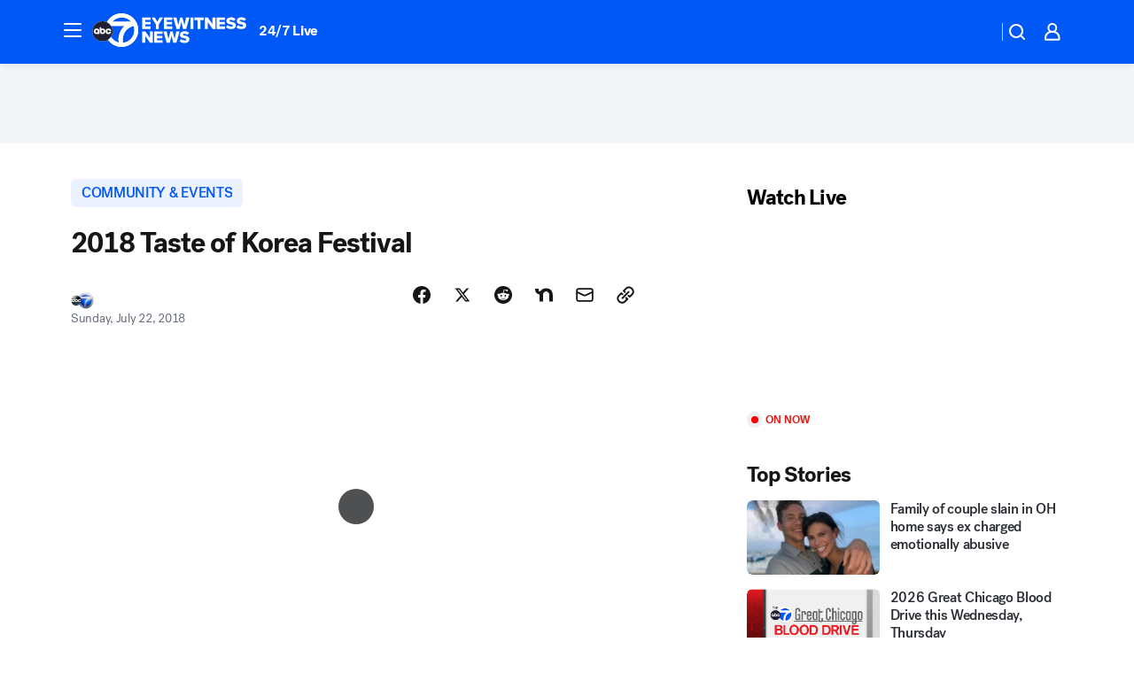

--- FILE ---
content_type: text/html; charset=utf-8
request_url: https://abc7chicago.com/post/2018-taste-of-korea-festival/3795203/?userab=abcn_du_cat_topic_feature_holdout-474*variant_b_redesign-1939%2Cotv_web_content_rec-445*variant_c_trending-1851
body_size: 60956
content:

        <!DOCTYPE html>
        <html lang="en" lang="en">
            <head>
                <!-- ABCOTV | ae0f66a125b4 | 6431 | 2baba201e8feeb505429a747edb8719580e6a028 | abc7chicago.com | Wed, 14 Jan 2026 19:51:47 GMT -->
                <meta charSet="utf-8" />
                <meta name="viewport" content="initial-scale=1.0, maximum-scale=3.0, user-scalable=yes" />
                <meta http-equiv="x-ua-compatible" content="IE=edge,chrome=1" />
                <meta property="og:locale" content="en_US" />
                <link href="https://cdn.abcotvs.net/abcotv" rel="preconnect" crossorigin />
                
                <link data-react-helmet="true" rel="alternate" hreflang="en" href="https://abc7chicago.com/post/2018-taste-of-korea-festival/3795203/"/><link data-react-helmet="true" rel="shortcut icon" href="https://cdn.abcotvs.net/abcotv/assets/news/wls/images/logos/favicon.ico"/><link data-react-helmet="true" rel="manifest" href="/manifest.json"/><link data-react-helmet="true" rel="alternate" href="//abc7chicago.com/feed/" title="ABC7 Chicago RSS" type="application/rss+xml"/><link data-react-helmet="true" rel="alternate" href="android-app://com.abclocal.wls.news/http/abc7chicago.com/story/3795203"/><link data-react-helmet="true" rel="canonical" href="https://abc7chicago.com/post/2018-taste-of-korea-festival/3795203/"/><link data-react-helmet="true" rel="amphtml" href="https://abc7chicago.com/amp/post/2018-taste-of-korea-festival/3795203/"/><link data-react-helmet="true" href="//assets-cdn.abcotvs.net/abcotv/2baba201e8fe-release-01-07-2026.1/client/abcotv/css/fusion-84f582c5.css" rel="stylesheet"/><link data-react-helmet="true" href="//assets-cdn.abcotvs.net/abcotv/2baba201e8fe-release-01-07-2026.1/client/abcotv/css/7987-3f6c1b98.css" rel="stylesheet"/><link data-react-helmet="true" href="//assets-cdn.abcotvs.net/abcotv/2baba201e8fe-release-01-07-2026.1/client/abcotv/css/abcotv-fecb128a.css" rel="stylesheet"/><link data-react-helmet="true" href="//assets-cdn.abcotvs.net/abcotv/2baba201e8fe-release-01-07-2026.1/client/abcotv/css/4037-607b0835.css" rel="stylesheet"/><link data-react-helmet="true" href="//assets-cdn.abcotvs.net/abcotv/2baba201e8fe-release-01-07-2026.1/client/abcotv/css/1058-c22ddca8.css" rel="stylesheet"/><link data-react-helmet="true" href="//assets-cdn.abcotvs.net/abcotv/2baba201e8fe-release-01-07-2026.1/client/abcotv/css/prism-story-104d8b6f.css" rel="stylesheet"/>
                <script>
                    window.__dataLayer = {"helpersEnabled":true,"page":{},"pzn":{},"site":{"device":"desktop","portal":"news"},"visitor":{}},
                        consentToken = window.localStorage.getItem('consentToken');

                    if (consentToken) {
                        console.log('consentToken', JSON.parse(consentToken))
                        window.__dataLayer.visitor = { consent : JSON.parse(consentToken) }; 
                    }
                </script>
                <script src="https://dcf.espn.com/TWDC-DTCI/prod/Bootstrap.js"></script>
                <link rel="preload" as="font" href="https://s.abcnews.com/assets/dtci/fonts/post-grotesk/PostGrotesk-Book.woff2" crossorigin>
<link rel="preload" as="font" href="https://s.abcnews.com/assets/dtci/fonts/post-grotesk/PostGrotesk-Bold.woff2" crossorigin>
<link rel="preload" as="font" href="https://s.abcnews.com/assets/dtci/fonts/post-grotesk/PostGrotesk-Medium.woff2" crossorigin>
<link rel="preload" as="font" href="https://s.abcnews.com/assets/dtci/fonts/klim/tiempos/TiemposText-Regular.woff2" crossorigin>
                <script src="//assets-cdn.abcotvs.net/abcotv/2baba201e8fe-release-01-07-2026.1/client/abcotv/runtime-cfda608b.js" defer></script><script src="//assets-cdn.abcotvs.net/abcotv/2baba201e8fe-release-01-07-2026.1/client/abcotv/7987-f74ef4ce.js" defer></script><script src="//assets-cdn.abcotvs.net/abcotv/2baba201e8fe-release-01-07-2026.1/client/abcotv/507-c7ed365d.js" defer></script><script src="//assets-cdn.abcotvs.net/abcotv/2baba201e8fe-release-01-07-2026.1/client/abcotv/3983-52fca2ae.js" defer></script><script src="//assets-cdn.abcotvs.net/abcotv/2baba201e8fe-release-01-07-2026.1/client/abcotv/2561-2bebf93f.js" defer></script><script src="//assets-cdn.abcotvs.net/abcotv/2baba201e8fe-release-01-07-2026.1/client/abcotv/8494-c13544f0.js" defer></script><script src="//assets-cdn.abcotvs.net/abcotv/2baba201e8fe-release-01-07-2026.1/client/abcotv/4037-0a28bbfa.js" defer></script><script src="//assets-cdn.abcotvs.net/abcotv/2baba201e8fe-release-01-07-2026.1/client/abcotv/8317-87b2f9ed.js" defer></script><script src="//assets-cdn.abcotvs.net/abcotv/2baba201e8fe-release-01-07-2026.1/client/abcotv/1361-b69617e4.js" defer></script><script src="//assets-cdn.abcotvs.net/abcotv/2baba201e8fe-release-01-07-2026.1/client/abcotv/8115-0ce0b856.js" defer></script><script src="//assets-cdn.abcotvs.net/abcotv/2baba201e8fe-release-01-07-2026.1/client/abcotv/9156-d2a2891a.js" defer></script><script src="//assets-cdn.abcotvs.net/abcotv/2baba201e8fe-release-01-07-2026.1/client/abcotv/1837-08f5fc38.js" defer></script><script src="//assets-cdn.abcotvs.net/abcotv/2baba201e8fe-release-01-07-2026.1/client/abcotv/3167-7e4aed9e.js" defer></script><script src="//assets-cdn.abcotvs.net/abcotv/2baba201e8fe-release-01-07-2026.1/client/abcotv/8561-ef2ea49e.js" defer></script><script src="//assets-cdn.abcotvs.net/abcotv/2baba201e8fe-release-01-07-2026.1/client/abcotv/1058-a882557e.js" defer></script>
                <link rel="prefetch" href="//assets-cdn.abcotvs.net/abcotv/2baba201e8fe-release-01-07-2026.1/client/abcotv/_manifest.js" as="script" /><link rel="prefetch" href="//assets-cdn.abcotvs.net/abcotv/2baba201e8fe-release-01-07-2026.1/client/abcotv/abcotv-4118a266.js" as="script" />
<link rel="prefetch" href="//assets-cdn.abcotvs.net/abcotv/2baba201e8fe-release-01-07-2026.1/client/abcotv/prism-story-240fa427.js" as="script" />
                <title data-react-helmet="true">2018 Taste of Korea Festival - ABC7 Chicago</title>
                <meta data-react-helmet="true" name="description" content="It&#x27;s a colorful celebration of Korean culture, featuring music, dancing and of course, authentic Korean food.
"/><meta data-react-helmet="true" name="keywords" content="korean food, taste of korea, taste of korea festival, korea, old orchard festival, kimchi, k-pop, 3795203"/><meta data-react-helmet="true" name="tags" content="festival,food"/><meta data-react-helmet="true" name="apple-itunes-app" content="app-id=402259941, affiliate-data=ct=wls-smart-banner&amp;pt=302756, app-argument=https://abc7chicago.com/story/3795203"/><meta data-react-helmet="true" property="fb:app_id" content="381722608635006"/><meta data-react-helmet="true" property="fb:pages" content="165583971161"/><meta data-react-helmet="true" property="og:site_name" content="ABC7 Chicago"/><meta data-react-helmet="true" property="og:url" content="https://abc7chicago.com/post/2018-taste-of-korea-festival/3795203/"/><meta data-react-helmet="true" property="og:title" content="2018 Taste of Korea Festival"/><meta data-react-helmet="true" property="og:description" content="It&#x27;s a colorful celebration of Korean culture, featuring music, dancing and of course, authentic Korean food.
"/><meta data-react-helmet="true" property="og:image" content="https://cdn.abcotvs.com/dip/images/3804099_072218-wls-taste-korea-vid.jpg?w=1600"/><meta data-react-helmet="true" property="og:type" content="article"/><meta data-react-helmet="true" name="twitter:site" content="@abc7chicago"/><meta data-react-helmet="true" name="twitter:creator" content="@abc7chicago"/><meta data-react-helmet="true" name="twitter:url" content="https://abc7chicago.com/post/2018-taste-of-korea-festival/3795203/"/><meta data-react-helmet="true" name="twitter:title" content="2018 Taste of Korea Festival"/><meta data-react-helmet="true" name="twitter:description" content="It&#x27;s a colorful celebration of Korean culture, featuring music, dancing and of course, authentic Korean food.
"/><meta data-react-helmet="true" name="twitter:card" content="summary_large_image"/><meta data-react-helmet="true" name="twitter:image" content="https://cdn.abcotvs.com/dip/images/3804099_072218-wls-taste-korea-vid.jpg?w=1600"/><meta data-react-helmet="true" name="twitter:app:name:iphone" content="wls"/><meta data-react-helmet="true" name="twitter:app:id:iphone" content="402259941"/><meta data-react-helmet="true" name="twitter:app:name:googleplay" content="wls"/><meta data-react-helmet="true" name="twitter:app:id:googleplay" content="com.abclocal.wls.news"/><meta data-react-helmet="true" property="article:published_time" content="2018-07-22T15:06:31Z"/><meta data-react-helmet="true" property="article:modified_time" content="2018-07-22T15:06:31Z"/><meta data-react-helmet="true" property="article:section" content="community-events"/><meta data-react-helmet="true" name="title" content="2018 Taste of Korea Festival"/><meta data-react-helmet="true" name="medium" content="website"/><meta data-react-helmet="true" name="robots" content="max-image-preview:large"/>
                <script data-react-helmet="true" src="https://scripts.webcontentassessor.com/scripts/9ea8e122d232d7fe0315fb6192a1844ed2d5312b670e73d4ef62d7da31afd809"></script><script data-react-helmet="true" type="application/ld+json">{"@context":"http://schema.org/","@type":"NewsArticle","mainEntityOfPage":{"@id":"https://abc7chicago.com/post/2018-taste-of-korea-festival/3795203/","@type":"WebPage"},"about":[{"name":" COMMUNITY & EVENTS","@type":"Thing"}],"author":[{"name":"","@type":"Person"}],"dateline":"CHICAGO (WLS)","dateModified":"2018-07-22T15:06:31.000Z","datePublished":"2018-07-22T15:06:31.000Z","headline":"2018 Taste of Korea Festival","mentions":[{"name":" COMMUNITY & EVENTS","@type":"Thing"},{"name":" FESTIVAL","@type":"Thing"},{"name":" FOOD & DRINK","@type":"Thing"}],"publisher":{"name":"","logo":{"url":"","width":0,"height":0,"@type":"ImageObject"},"@type":"Organization"}}</script>
                
                <script data-rum-type="legacy" data-rum-pct="100">(() => {function gc(n){n=document.cookie.match("(^|;) ?"+n+"=([^;]*)(;|$)");return n?n[2]:null}function sc(n){document.cookie=n}function smpl(n){n/=100;return!!n&&Math.random()<=n}var _nr=!1,_nrCookie=gc("_nr");null!==_nrCookie?"1"===_nrCookie&&(_nr=!0):smpl(100)?(_nr=!0,sc("_nr=1; path=/")):(_nr=!1,sc("_nr=0; path=/"));_nr && (() => {;window.NREUM||(NREUM={});NREUM.init={distributed_tracing:{enabled:true},privacy:{cookies_enabled:true},ajax:{deny_list:["bam.nr-data.net"]}};;NREUM.info = {"beacon":"bam.nr-data.net","errorBeacon":"bam.nr-data.net","sa":1,"licenseKey":"5985ced6ff","applicationID":"367459870"};__nr_require=function(t,e,n){function r(n){if(!e[n]){var o=e[n]={exports:{}};t[n][0].call(o.exports,function(e){var o=t[n][1][e];return r(o||e)},o,o.exports)}return e[n].exports}if("function"==typeof __nr_require)return __nr_require;for(var o=0;o<n.length;o++)r(n[o]);return r}({1:[function(t,e,n){function r(t){try{s.console&&console.log(t)}catch(e){}}var o,i=t("ee"),a=t(31),s={};try{o=localStorage.getItem("__nr_flags").split(","),console&&"function"==typeof console.log&&(s.console=!0,o.indexOf("dev")!==-1&&(s.dev=!0),o.indexOf("nr_dev")!==-1&&(s.nrDev=!0))}catch(c){}s.nrDev&&i.on("internal-error",function(t){r(t.stack)}),s.dev&&i.on("fn-err",function(t,e,n){r(n.stack)}),s.dev&&(r("NR AGENT IN DEVELOPMENT MODE"),r("flags: "+a(s,function(t,e){return t}).join(", ")))},{}],2:[function(t,e,n){function r(t,e,n,r,s){try{l?l-=1:o(s||new UncaughtException(t,e,n),!0)}catch(f){try{i("ierr",[f,c.now(),!0])}catch(d){}}return"function"==typeof u&&u.apply(this,a(arguments))}function UncaughtException(t,e,n){this.message=t||"Uncaught error with no additional information",this.sourceURL=e,this.line=n}function o(t,e){var n=e?null:c.now();i("err",[t,n])}var i=t("handle"),a=t(32),s=t("ee"),c=t("loader"),f=t("gos"),u=window.onerror,d=!1,p="nr@seenError";if(!c.disabled){var l=0;c.features.err=!0,t(1),window.onerror=r;try{throw new Error}catch(h){"stack"in h&&(t(14),t(13),"addEventListener"in window&&t(7),c.xhrWrappable&&t(15),d=!0)}s.on("fn-start",function(t,e,n){d&&(l+=1)}),s.on("fn-err",function(t,e,n){d&&!n[p]&&(f(n,p,function(){return!0}),this.thrown=!0,o(n))}),s.on("fn-end",function(){d&&!this.thrown&&l>0&&(l-=1)}),s.on("internal-error",function(t){i("ierr",[t,c.now(),!0])})}},{}],3:[function(t,e,n){var r=t("loader");r.disabled||(r.features.ins=!0)},{}],4:[function(t,e,n){function r(){U++,L=g.hash,this[u]=y.now()}function o(){U--,g.hash!==L&&i(0,!0);var t=y.now();this[h]=~~this[h]+t-this[u],this[d]=t}function i(t,e){E.emit("newURL",[""+g,e])}function a(t,e){t.on(e,function(){this[e]=y.now()})}var s="-start",c="-end",f="-body",u="fn"+s,d="fn"+c,p="cb"+s,l="cb"+c,h="jsTime",m="fetch",v="addEventListener",w=window,g=w.location,y=t("loader");if(w[v]&&y.xhrWrappable&&!y.disabled){var x=t(11),b=t(12),E=t(9),R=t(7),O=t(14),T=t(8),S=t(15),P=t(10),M=t("ee"),C=M.get("tracer"),N=t(23);t(17),y.features.spa=!0;var L,U=0;M.on(u,r),b.on(p,r),P.on(p,r),M.on(d,o),b.on(l,o),P.on(l,o),M.buffer([u,d,"xhr-resolved"]),R.buffer([u]),O.buffer(["setTimeout"+c,"clearTimeout"+s,u]),S.buffer([u,"new-xhr","send-xhr"+s]),T.buffer([m+s,m+"-done",m+f+s,m+f+c]),E.buffer(["newURL"]),x.buffer([u]),b.buffer(["propagate",p,l,"executor-err","resolve"+s]),C.buffer([u,"no-"+u]),P.buffer(["new-jsonp","cb-start","jsonp-error","jsonp-end"]),a(T,m+s),a(T,m+"-done"),a(P,"new-jsonp"),a(P,"jsonp-end"),a(P,"cb-start"),E.on("pushState-end",i),E.on("replaceState-end",i),w[v]("hashchange",i,N(!0)),w[v]("load",i,N(!0)),w[v]("popstate",function(){i(0,U>1)},N(!0))}},{}],5:[function(t,e,n){function r(){var t=new PerformanceObserver(function(t,e){var n=t.getEntries();s(v,[n])});try{t.observe({entryTypes:["resource"]})}catch(e){}}function o(t){if(s(v,[window.performance.getEntriesByType(w)]),window.performance["c"+p])try{window.performance[h](m,o,!1)}catch(t){}else try{window.performance[h]("webkit"+m,o,!1)}catch(t){}}function i(t){}if(window.performance&&window.performance.timing&&window.performance.getEntriesByType){var a=t("ee"),s=t("handle"),c=t(14),f=t(13),u=t(6),d=t(23),p="learResourceTimings",l="addEventListener",h="removeEventListener",m="resourcetimingbufferfull",v="bstResource",w="resource",g="-start",y="-end",x="fn"+g,b="fn"+y,E="bstTimer",R="pushState",O=t("loader");if(!O.disabled){O.features.stn=!0,t(9),"addEventListener"in window&&t(7);var T=NREUM.o.EV;a.on(x,function(t,e){var n=t[0];n instanceof T&&(this.bstStart=O.now())}),a.on(b,function(t,e){var n=t[0];n instanceof T&&s("bst",[n,e,this.bstStart,O.now()])}),c.on(x,function(t,e,n){this.bstStart=O.now(),this.bstType=n}),c.on(b,function(t,e){s(E,[e,this.bstStart,O.now(),this.bstType])}),f.on(x,function(){this.bstStart=O.now()}),f.on(b,function(t,e){s(E,[e,this.bstStart,O.now(),"requestAnimationFrame"])}),a.on(R+g,function(t){this.time=O.now(),this.startPath=location.pathname+location.hash}),a.on(R+y,function(t){s("bstHist",[location.pathname+location.hash,this.startPath,this.time])}),u()?(s(v,[window.performance.getEntriesByType("resource")]),r()):l in window.performance&&(window.performance["c"+p]?window.performance[l](m,o,d(!1)):window.performance[l]("webkit"+m,o,d(!1))),document[l]("scroll",i,d(!1)),document[l]("keypress",i,d(!1)),document[l]("click",i,d(!1))}}},{}],6:[function(t,e,n){e.exports=function(){return"PerformanceObserver"in window&&"function"==typeof window.PerformanceObserver}},{}],7:[function(t,e,n){function r(t){for(var e=t;e&&!e.hasOwnProperty(u);)e=Object.getPrototypeOf(e);e&&o(e)}function o(t){s.inPlace(t,[u,d],"-",i)}function i(t,e){return t[1]}var a=t("ee").get("events"),s=t("wrap-function")(a,!0),c=t("gos"),f=XMLHttpRequest,u="addEventListener",d="removeEventListener";e.exports=a,"getPrototypeOf"in Object?(r(document),r(window),r(f.prototype)):f.prototype.hasOwnProperty(u)&&(o(window),o(f.prototype)),a.on(u+"-start",function(t,e){var n=t[1];if(null!==n&&("function"==typeof n||"object"==typeof n)){var r=c(n,"nr@wrapped",function(){function t(){if("function"==typeof n.handleEvent)return n.handleEvent.apply(n,arguments)}var e={object:t,"function":n}[typeof n];return e?s(e,"fn-",null,e.name||"anonymous"):n});this.wrapped=t[1]=r}}),a.on(d+"-start",function(t){t[1]=this.wrapped||t[1]})},{}],8:[function(t,e,n){function r(t,e,n){var r=t[e];"function"==typeof r&&(t[e]=function(){var t=i(arguments),e={};o.emit(n+"before-start",[t],e);var a;e[m]&&e[m].dt&&(a=e[m].dt);var s=r.apply(this,t);return o.emit(n+"start",[t,a],s),s.then(function(t){return o.emit(n+"end",[null,t],s),t},function(t){throw o.emit(n+"end",[t],s),t})})}var o=t("ee").get("fetch"),i=t(32),a=t(31);e.exports=o;var s=window,c="fetch-",f=c+"body-",u=["arrayBuffer","blob","json","text","formData"],d=s.Request,p=s.Response,l=s.fetch,h="prototype",m="nr@context";d&&p&&l&&(a(u,function(t,e){r(d[h],e,f),r(p[h],e,f)}),r(s,"fetch",c),o.on(c+"end",function(t,e){var n=this;if(e){var r=e.headers.get("content-length");null!==r&&(n.rxSize=r),o.emit(c+"done",[null,e],n)}else o.emit(c+"done",[t],n)}))},{}],9:[function(t,e,n){var r=t("ee").get("history"),o=t("wrap-function")(r);e.exports=r;var i=window.history&&window.history.constructor&&window.history.constructor.prototype,a=window.history;i&&i.pushState&&i.replaceState&&(a=i),o.inPlace(a,["pushState","replaceState"],"-")},{}],10:[function(t,e,n){function r(t){function e(){f.emit("jsonp-end",[],l),t.removeEventListener("load",e,c(!1)),t.removeEventListener("error",n,c(!1))}function n(){f.emit("jsonp-error",[],l),f.emit("jsonp-end",[],l),t.removeEventListener("load",e,c(!1)),t.removeEventListener("error",n,c(!1))}var r=t&&"string"==typeof t.nodeName&&"script"===t.nodeName.toLowerCase();if(r){var o="function"==typeof t.addEventListener;if(o){var a=i(t.src);if(a){var d=s(a),p="function"==typeof d.parent[d.key];if(p){var l={};u.inPlace(d.parent,[d.key],"cb-",l),t.addEventListener("load",e,c(!1)),t.addEventListener("error",n,c(!1)),f.emit("new-jsonp",[t.src],l)}}}}}function o(){return"addEventListener"in window}function i(t){var e=t.match(d);return e?e[1]:null}function a(t,e){var n=t.match(l),r=n[1],o=n[3];return o?a(o,e[r]):e[r]}function s(t){var e=t.match(p);return e&&e.length>=3?{key:e[2],parent:a(e[1],window)}:{key:t,parent:window}}var c=t(23),f=t("ee").get("jsonp"),u=t("wrap-function")(f);if(e.exports=f,o()){var d=/[?&](?:callback|cb)=([^&#]+)/,p=/(.*).([^.]+)/,l=/^(w+)(.|$)(.*)$/,h=["appendChild","insertBefore","replaceChild"];Node&&Node.prototype&&Node.prototype.appendChild?u.inPlace(Node.prototype,h,"dom-"):(u.inPlace(HTMLElement.prototype,h,"dom-"),u.inPlace(HTMLHeadElement.prototype,h,"dom-"),u.inPlace(HTMLBodyElement.prototype,h,"dom-")),f.on("dom-start",function(t){r(t[0])})}},{}],11:[function(t,e,n){var r=t("ee").get("mutation"),o=t("wrap-function")(r),i=NREUM.o.MO;e.exports=r,i&&(window.MutationObserver=function(t){return this instanceof i?new i(o(t,"fn-")):i.apply(this,arguments)},MutationObserver.prototype=i.prototype)},{}],12:[function(t,e,n){function r(t){var e=i.context(),n=s(t,"executor-",e,null,!1),r=new f(n);return i.context(r).getCtx=function(){return e},r}var o=t("wrap-function"),i=t("ee").get("promise"),a=t("ee").getOrSetContext,s=o(i),c=t(31),f=NREUM.o.PR;e.exports=i,f&&(window.Promise=r,["all","race"].forEach(function(t){var e=f[t];f[t]=function(n){function r(t){return function(){i.emit("propagate",[null,!o],a,!1,!1),o=o||!t}}var o=!1;c(n,function(e,n){Promise.resolve(n).then(r("all"===t),r(!1))});var a=e.apply(f,arguments),s=f.resolve(a);return s}}),["resolve","reject"].forEach(function(t){var e=f[t];f[t]=function(t){var n=e.apply(f,arguments);return t!==n&&i.emit("propagate",[t,!0],n,!1,!1),n}}),f.prototype["catch"]=function(t){return this.then(null,t)},f.prototype=Object.create(f.prototype,{constructor:{value:r}}),c(Object.getOwnPropertyNames(f),function(t,e){try{r[e]=f[e]}catch(n){}}),o.wrapInPlace(f.prototype,"then",function(t){return function(){var e=this,n=o.argsToArray.apply(this,arguments),r=a(e);r.promise=e,n[0]=s(n[0],"cb-",r,null,!1),n[1]=s(n[1],"cb-",r,null,!1);var c=t.apply(this,n);return r.nextPromise=c,i.emit("propagate",[e,!0],c,!1,!1),c}}),i.on("executor-start",function(t){t[0]=s(t[0],"resolve-",this,null,!1),t[1]=s(t[1],"resolve-",this,null,!1)}),i.on("executor-err",function(t,e,n){t[1](n)}),i.on("cb-end",function(t,e,n){i.emit("propagate",[n,!0],this.nextPromise,!1,!1)}),i.on("propagate",function(t,e,n){this.getCtx&&!e||(this.getCtx=function(){if(t instanceof Promise)var e=i.context(t);return e&&e.getCtx?e.getCtx():this})}),r.toString=function(){return""+f})},{}],13:[function(t,e,n){var r=t("ee").get("raf"),o=t("wrap-function")(r),i="equestAnimationFrame";e.exports=r,o.inPlace(window,["r"+i,"mozR"+i,"webkitR"+i,"msR"+i],"raf-"),r.on("raf-start",function(t){t[0]=o(t[0],"fn-")})},{}],14:[function(t,e,n){function r(t,e,n){t[0]=a(t[0],"fn-",null,n)}function o(t,e,n){this.method=n,this.timerDuration=isNaN(t[1])?0:+t[1],t[0]=a(t[0],"fn-",this,n)}var i=t("ee").get("timer"),a=t("wrap-function")(i),s="setTimeout",c="setInterval",f="clearTimeout",u="-start",d="-";e.exports=i,a.inPlace(window,[s,"setImmediate"],s+d),a.inPlace(window,[c],c+d),a.inPlace(window,[f,"clearImmediate"],f+d),i.on(c+u,r),i.on(s+u,o)},{}],15:[function(t,e,n){function r(t,e){d.inPlace(e,["onreadystatechange"],"fn-",s)}function o(){var t=this,e=u.context(t);t.readyState>3&&!e.resolved&&(e.resolved=!0,u.emit("xhr-resolved",[],t)),d.inPlace(t,y,"fn-",s)}function i(t){x.push(t),m&&(E?E.then(a):w?w(a):(R=-R,O.data=R))}function a(){for(var t=0;t<x.length;t++)r([],x[t]);x.length&&(x=[])}function s(t,e){return e}function c(t,e){for(var n in t)e[n]=t[n];return e}t(7);var f=t("ee"),u=f.get("xhr"),d=t("wrap-function")(u),p=t(23),l=NREUM.o,h=l.XHR,m=l.MO,v=l.PR,w=l.SI,g="readystatechange",y=["onload","onerror","onabort","onloadstart","onloadend","onprogress","ontimeout"],x=[];e.exports=u;var b=window.XMLHttpRequest=function(t){var e=new h(t);try{u.emit("new-xhr",[e],e),e.addEventListener(g,o,p(!1))}catch(n){try{u.emit("internal-error",[n])}catch(r){}}return e};if(c(h,b),b.prototype=h.prototype,d.inPlace(b.prototype,["open","send"],"-xhr-",s),u.on("send-xhr-start",function(t,e){r(t,e),i(e)}),u.on("open-xhr-start",r),m){var E=v&&v.resolve();if(!w&&!v){var R=1,O=document.createTextNode(R);new m(a).observe(O,{characterData:!0})}}else f.on("fn-end",function(t){t[0]&&t[0].type===g||a()})},{}],16:[function(t,e,n){function r(t){if(!s(t))return null;var e=window.NREUM;if(!e.loader_config)return null;var n=(e.loader_config.accountID||"").toString()||null,r=(e.loader_config.agentID||"").toString()||null,f=(e.loader_config.trustKey||"").toString()||null;if(!n||!r)return null;var h=l.generateSpanId(),m=l.generateTraceId(),v=Date.now(),w={spanId:h,traceId:m,timestamp:v};return(t.sameOrigin||c(t)&&p())&&(w.traceContextParentHeader=o(h,m),w.traceContextStateHeader=i(h,v,n,r,f)),(t.sameOrigin&&!u()||!t.sameOrigin&&c(t)&&d())&&(w.newrelicHeader=a(h,m,v,n,r,f)),w}function o(t,e){return"00-"+e+"-"+t+"-01"}function i(t,e,n,r,o){var i=0,a="",s=1,c="",f="";return o+"@nr="+i+"-"+s+"-"+n+"-"+r+"-"+t+"-"+a+"-"+c+"-"+f+"-"+e}function a(t,e,n,r,o,i){var a="btoa"in window&&"function"==typeof window.btoa;if(!a)return null;var s={v:[0,1],d:{ty:"Browser",ac:r,ap:o,id:t,tr:e,ti:n}};return i&&r!==i&&(s.d.tk=i),btoa(JSON.stringify(s))}function s(t){return f()&&c(t)}function c(t){var e=!1,n={};if("init"in NREUM&&"distributed_tracing"in NREUM.init&&(n=NREUM.init.distributed_tracing),t.sameOrigin)e=!0;else if(n.allowed_origins instanceof Array)for(var r=0;r<n.allowed_origins.length;r++){var o=h(n.allowed_origins[r]);if(t.hostname===o.hostname&&t.protocol===o.protocol&&t.port===o.port){e=!0;break}}return e}function f(){return"init"in NREUM&&"distributed_tracing"in NREUM.init&&!!NREUM.init.distributed_tracing.enabled}function u(){return"init"in NREUM&&"distributed_tracing"in NREUM.init&&!!NREUM.init.distributed_tracing.exclude_newrelic_header}function d(){return"init"in NREUM&&"distributed_tracing"in NREUM.init&&NREUM.init.distributed_tracing.cors_use_newrelic_header!==!1}function p(){return"init"in NREUM&&"distributed_tracing"in NREUM.init&&!!NREUM.init.distributed_tracing.cors_use_tracecontext_headers}var l=t(28),h=t(18);e.exports={generateTracePayload:r,shouldGenerateTrace:s}},{}],17:[function(t,e,n){function r(t){var e=this.params,n=this.metrics;if(!this.ended){this.ended=!0;for(var r=0;r<p;r++)t.removeEventListener(d[r],this.listener,!1);return e.protocol&&"data"===e.protocol?void g("Ajax/DataUrl/Excluded"):void(e.aborted||(n.duration=a.now()-this.startTime,this.loadCaptureCalled||4!==t.readyState?null==e.status&&(e.status=0):i(this,t),n.cbTime=this.cbTime,s("xhr",[e,n,this.startTime,this.endTime,"xhr"],this)))}}function o(t,e){var n=c(e),r=t.params;r.hostname=n.hostname,r.port=n.port,r.protocol=n.protocol,r.host=n.hostname+":"+n.port,r.pathname=n.pathname,t.parsedOrigin=n,t.sameOrigin=n.sameOrigin}function i(t,e){t.params.status=e.status;var n=v(e,t.lastSize);if(n&&(t.metrics.rxSize=n),t.sameOrigin){var r=e.getResponseHeader("X-NewRelic-App-Data");r&&(t.params.cat=r.split(", ").pop())}t.loadCaptureCalled=!0}var a=t("loader");if(a.xhrWrappable&&!a.disabled){var s=t("handle"),c=t(18),f=t(16).generateTracePayload,u=t("ee"),d=["load","error","abort","timeout"],p=d.length,l=t("id"),h=t(24),m=t(22),v=t(19),w=t(23),g=t(25).recordSupportability,y=NREUM.o.REQ,x=window.XMLHttpRequest;a.features.xhr=!0,t(15),t(8),u.on("new-xhr",function(t){var e=this;e.totalCbs=0,e.called=0,e.cbTime=0,e.end=r,e.ended=!1,e.xhrGuids={},e.lastSize=null,e.loadCaptureCalled=!1,e.params=this.params||{},e.metrics=this.metrics||{},t.addEventListener("load",function(n){i(e,t)},w(!1)),h&&(h>34||h<10)||t.addEventListener("progress",function(t){e.lastSize=t.loaded},w(!1))}),u.on("open-xhr-start",function(t){this.params={method:t[0]},o(this,t[1]),this.metrics={}}),u.on("open-xhr-end",function(t,e){"loader_config"in NREUM&&"xpid"in NREUM.loader_config&&this.sameOrigin&&e.setRequestHeader("X-NewRelic-ID",NREUM.loader_config.xpid);var n=f(this.parsedOrigin);if(n){var r=!1;n.newrelicHeader&&(e.setRequestHeader("newrelic",n.newrelicHeader),r=!0),n.traceContextParentHeader&&(e.setRequestHeader("traceparent",n.traceContextParentHeader),n.traceContextStateHeader&&e.setRequestHeader("tracestate",n.traceContextStateHeader),r=!0),r&&(this.dt=n)}}),u.on("send-xhr-start",function(t,e){var n=this.metrics,r=t[0],o=this;if(n&&r){var i=m(r);i&&(n.txSize=i)}this.startTime=a.now(),this.listener=function(t){try{"abort"!==t.type||o.loadCaptureCalled||(o.params.aborted=!0),("load"!==t.type||o.called===o.totalCbs&&(o.onloadCalled||"function"!=typeof e.onload))&&o.end(e)}catch(n){try{u.emit("internal-error",[n])}catch(r){}}};for(var s=0;s<p;s++)e.addEventListener(d[s],this.listener,w(!1))}),u.on("xhr-cb-time",function(t,e,n){this.cbTime+=t,e?this.onloadCalled=!0:this.called+=1,this.called!==this.totalCbs||!this.onloadCalled&&"function"==typeof n.onload||this.end(n)}),u.on("xhr-load-added",function(t,e){var n=""+l(t)+!!e;this.xhrGuids&&!this.xhrGuids[n]&&(this.xhrGuids[n]=!0,this.totalCbs+=1)}),u.on("xhr-load-removed",function(t,e){var n=""+l(t)+!!e;this.xhrGuids&&this.xhrGuids[n]&&(delete this.xhrGuids[n],this.totalCbs-=1)}),u.on("xhr-resolved",function(){this.endTime=a.now()}),u.on("addEventListener-end",function(t,e){e instanceof x&&"load"===t[0]&&u.emit("xhr-load-added",[t[1],t[2]],e)}),u.on("removeEventListener-end",function(t,e){e instanceof x&&"load"===t[0]&&u.emit("xhr-load-removed",[t[1],t[2]],e)}),u.on("fn-start",function(t,e,n){e instanceof x&&("onload"===n&&(this.onload=!0),("load"===(t[0]&&t[0].type)||this.onload)&&(this.xhrCbStart=a.now()))}),u.on("fn-end",function(t,e){this.xhrCbStart&&u.emit("xhr-cb-time",[a.now()-this.xhrCbStart,this.onload,e],e)}),u.on("fetch-before-start",function(t){function e(t,e){var n=!1;return e.newrelicHeader&&(t.set("newrelic",e.newrelicHeader),n=!0),e.traceContextParentHeader&&(t.set("traceparent",e.traceContextParentHeader),e.traceContextStateHeader&&t.set("tracestate",e.traceContextStateHeader),n=!0),n}var n,r=t[1]||{};"string"==typeof t[0]?n=t[0]:t[0]&&t[0].url?n=t[0].url:window.URL&&t[0]&&t[0]instanceof URL&&(n=t[0].href),n&&(this.parsedOrigin=c(n),this.sameOrigin=this.parsedOrigin.sameOrigin);var o=f(this.parsedOrigin);if(o&&(o.newrelicHeader||o.traceContextParentHeader))if("string"==typeof t[0]||window.URL&&t[0]&&t[0]instanceof URL){var i={};for(var a in r)i[a]=r[a];i.headers=new Headers(r.headers||{}),e(i.headers,o)&&(this.dt=o),t.length>1?t[1]=i:t.push(i)}else t[0]&&t[0].headers&&e(t[0].headers,o)&&(this.dt=o)}),u.on("fetch-start",function(t,e){this.params={},this.metrics={},this.startTime=a.now(),this.dt=e,t.length>=1&&(this.target=t[0]),t.length>=2&&(this.opts=t[1]);var n,r=this.opts||{},i=this.target;if("string"==typeof i?n=i:"object"==typeof i&&i instanceof y?n=i.url:window.URL&&"object"==typeof i&&i instanceof URL&&(n=i.href),o(this,n),"data"!==this.params.protocol){var s=(""+(i&&i instanceof y&&i.method||r.method||"GET")).toUpperCase();this.params.method=s,this.txSize=m(r.body)||0}}),u.on("fetch-done",function(t,e){if(this.endTime=a.now(),this.params||(this.params={}),"data"===this.params.protocol)return void g("Ajax/DataUrl/Excluded");this.params.status=e?e.status:0;var n;"string"==typeof this.rxSize&&this.rxSize.length>0&&(n=+this.rxSize);var r={txSize:this.txSize,rxSize:n,duration:a.now()-this.startTime};s("xhr",[this.params,r,this.startTime,this.endTime,"fetch"],this)})}},{}],18:[function(t,e,n){var r={};e.exports=function(t){if(t in r)return r[t];if(0===(t||"").indexOf("data:"))return{protocol:"data"};var e=document.createElement("a"),n=window.location,o={};e.href=t,o.port=e.port;var i=e.href.split("://");!o.port&&i[1]&&(o.port=i[1].split("/")[0].split("@").pop().split(":")[1]),o.port&&"0"!==o.port||(o.port="https"===i[0]?"443":"80"),o.hostname=e.hostname||n.hostname,o.pathname=e.pathname,o.protocol=i[0],"/"!==o.pathname.charAt(0)&&(o.pathname="/"+o.pathname);var a=!e.protocol||":"===e.protocol||e.protocol===n.protocol,s=e.hostname===document.domain&&e.port===n.port;return o.sameOrigin=a&&(!e.hostname||s),"/"===o.pathname&&(r[t]=o),o}},{}],19:[function(t,e,n){function r(t,e){var n=t.responseType;return"json"===n&&null!==e?e:"arraybuffer"===n||"blob"===n||"json"===n?o(t.response):"text"===n||""===n||void 0===n?o(t.responseText):void 0}var o=t(22);e.exports=r},{}],20:[function(t,e,n){function r(){}function o(t,e,n,r){return function(){return u.recordSupportability("API/"+e+"/called"),i(t+e,[f.now()].concat(s(arguments)),n?null:this,r),n?void 0:this}}var i=t("handle"),a=t(31),s=t(32),c=t("ee").get("tracer"),f=t("loader"),u=t(25),d=NREUM;"undefined"==typeof window.newrelic&&(newrelic=d);var p=["setPageViewName","setCustomAttribute","setErrorHandler","finished","addToTrace","inlineHit","addRelease"],l="api-",h=l+"ixn-";a(p,function(t,e){d[e]=o(l,e,!0,"api")}),d.addPageAction=o(l,"addPageAction",!0),d.setCurrentRouteName=o(l,"routeName",!0),e.exports=newrelic,d.interaction=function(){return(new r).get()};var m=r.prototype={createTracer:function(t,e){var n={},r=this,o="function"==typeof e;return i(h+"tracer",[f.now(),t,n],r),function(){if(c.emit((o?"":"no-")+"fn-start",[f.now(),r,o],n),o)try{return e.apply(this,arguments)}catch(t){throw c.emit("fn-err",[arguments,this,t],n),t}finally{c.emit("fn-end",[f.now()],n)}}}};a("actionText,setName,setAttribute,save,ignore,onEnd,getContext,end,get".split(","),function(t,e){m[e]=o(h,e)}),newrelic.noticeError=function(t,e){"string"==typeof t&&(t=new Error(t)),u.recordSupportability("API/noticeError/called"),i("err",[t,f.now(),!1,e])}},{}],21:[function(t,e,n){function r(t){if(NREUM.init){for(var e=NREUM.init,n=t.split("."),r=0;r<n.length-1;r++)if(e=e[n[r]],"object"!=typeof e)return;return e=e[n[n.length-1]]}}e.exports={getConfiguration:r}},{}],22:[function(t,e,n){e.exports=function(t){if("string"==typeof t&&t.length)return t.length;if("object"==typeof t){if("undefined"!=typeof ArrayBuffer&&t instanceof ArrayBuffer&&t.byteLength)return t.byteLength;if("undefined"!=typeof Blob&&t instanceof Blob&&t.size)return t.size;if(!("undefined"!=typeof FormData&&t instanceof FormData))try{return JSON.stringify(t).length}catch(e){return}}}},{}],23:[function(t,e,n){var r=!1;try{var o=Object.defineProperty({},"passive",{get:function(){r=!0}});window.addEventListener("testPassive",null,o),window.removeEventListener("testPassive",null,o)}catch(i){}e.exports=function(t){return r?{passive:!0,capture:!!t}:!!t}},{}],24:[function(t,e,n){var r=0,o=navigator.userAgent.match(/Firefox[/s](d+.d+)/);o&&(r=+o[1]),e.exports=r},{}],25:[function(t,e,n){function r(t,e){var n=[a,t,{name:t},e];return i("storeMetric",n,null,"api"),n}function o(t,e){var n=[s,t,{name:t},e];return i("storeEventMetrics",n,null,"api"),n}var i=t("handle"),a="sm",s="cm";e.exports={constants:{SUPPORTABILITY_METRIC:a,CUSTOM_METRIC:s},recordSupportability:r,recordCustom:o}},{}],26:[function(t,e,n){function r(){return s.exists&&performance.now?Math.round(performance.now()):(i=Math.max((new Date).getTime(),i))-a}function o(){return i}var i=(new Date).getTime(),a=i,s=t(33);e.exports=r,e.exports.offset=a,e.exports.getLastTimestamp=o},{}],27:[function(t,e,n){function r(t,e){var n=t.getEntries();n.forEach(function(t){"first-paint"===t.name?l("timing",["fp",Math.floor(t.startTime)]):"first-contentful-paint"===t.name&&l("timing",["fcp",Math.floor(t.startTime)])})}function o(t,e){var n=t.getEntries();if(n.length>0){var r=n[n.length-1];if(f&&f<r.startTime)return;var o=[r],i=a({});i&&o.push(i),l("lcp",o)}}function i(t){t.getEntries().forEach(function(t){t.hadRecentInput||l("cls",[t])})}function a(t){var e=navigator.connection||navigator.mozConnection||navigator.webkitConnection;if(e)return e.type&&(t["net-type"]=e.type),e.effectiveType&&(t["net-etype"]=e.effectiveType),e.rtt&&(t["net-rtt"]=e.rtt),e.downlink&&(t["net-dlink"]=e.downlink),t}function s(t){if(t instanceof w&&!y){var e=Math.round(t.timeStamp),n={type:t.type};a(n),e<=h.now()?n.fid=h.now()-e:e>h.offset&&e<=Date.now()?(e-=h.offset,n.fid=h.now()-e):e=h.now(),y=!0,l("timing",["fi",e,n])}}function c(t){"hidden"===t&&(f=h.now(),l("pageHide",[f]))}if(!("init"in NREUM&&"page_view_timing"in NREUM.init&&"enabled"in NREUM.init.page_view_timing&&NREUM.init.page_view_timing.enabled===!1)){var f,u,d,p,l=t("handle"),h=t("loader"),m=t(30),v=t(23),w=NREUM.o.EV;if("PerformanceObserver"in window&&"function"==typeof window.PerformanceObserver){u=new PerformanceObserver(r);try{u.observe({entryTypes:["paint"]})}catch(g){}d=new PerformanceObserver(o);try{d.observe({entryTypes:["largest-contentful-paint"]})}catch(g){}p=new PerformanceObserver(i);try{p.observe({type:"layout-shift",buffered:!0})}catch(g){}}if("addEventListener"in document){var y=!1,x=["click","keydown","mousedown","pointerdown","touchstart"];x.forEach(function(t){document.addEventListener(t,s,v(!1))})}m(c)}},{}],28:[function(t,e,n){function r(){function t(){return e?15&e[n++]:16*Math.random()|0}var e=null,n=0,r=window.crypto||window.msCrypto;r&&r.getRandomValues&&(e=r.getRandomValues(new Uint8Array(31)));for(var o,i="xxxxxxxx-xxxx-4xxx-yxxx-xxxxxxxxxxxx",a="",s=0;s<i.length;s++)o=i[s],"x"===o?a+=t().toString(16):"y"===o?(o=3&t()|8,a+=o.toString(16)):a+=o;return a}function o(){return a(16)}function i(){return a(32)}function a(t){function e(){return n?15&n[r++]:16*Math.random()|0}var n=null,r=0,o=window.crypto||window.msCrypto;o&&o.getRandomValues&&Uint8Array&&(n=o.getRandomValues(new Uint8Array(t)));for(var i=[],a=0;a<t;a++)i.push(e().toString(16));return i.join("")}e.exports={generateUuid:r,generateSpanId:o,generateTraceId:i}},{}],29:[function(t,e,n){function r(t,e){if(!o)return!1;if(t!==o)return!1;if(!e)return!0;if(!i)return!1;for(var n=i.split("."),r=e.split("."),a=0;a<r.length;a++)if(r[a]!==n[a])return!1;return!0}var o=null,i=null,a=/Version\/(\S+)\s+Safari/;if(navigator.userAgent){var s=navigator.userAgent,c=s.match(a);c&&s.indexOf("Chrome")===-1&&s.indexOf("Chromium")===-1&&(o="Safari",i=c[1])}e.exports={agent:o,version:i,match:r}},{}],30:[function(t,e,n){function r(t){function e(){t(s&&document[s]?document[s]:document[i]?"hidden":"visible")}"addEventListener"in document&&a&&document.addEventListener(a,e,o(!1))}var o=t(23);e.exports=r;var i,a,s;"undefined"!=typeof document.hidden?(i="hidden",a="visibilitychange",s="visibilityState"):"undefined"!=typeof document.msHidden?(i="msHidden",a="msvisibilitychange"):"undefined"!=typeof document.webkitHidden&&(i="webkitHidden",a="webkitvisibilitychange",s="webkitVisibilityState")},{}],31:[function(t,e,n){function r(t,e){var n=[],r="",i=0;for(r in t)o.call(t,r)&&(n[i]=e(r,t[r]),i+=1);return n}var o=Object.prototype.hasOwnProperty;e.exports=r},{}],32:[function(t,e,n){function r(t,e,n){e||(e=0),"undefined"==typeof n&&(n=t?t.length:0);for(var r=-1,o=n-e||0,i=Array(o<0?0:o);++r<o;)i[r]=t[e+r];return i}e.exports=r},{}],33:[function(t,e,n){e.exports={exists:"undefined"!=typeof window.performance&&window.performance.timing&&"undefined"!=typeof window.performance.timing.navigationStart}},{}],ee:[function(t,e,n){function r(){}function o(t){function e(t){return t&&t instanceof r?t:t?f(t,c,a):a()}function n(n,r,o,i,a){if(a!==!1&&(a=!0),!l.aborted||i){t&&a&&t(n,r,o);for(var s=e(o),c=m(n),f=c.length,u=0;u<f;u++)c[u].apply(s,r);var p=d[y[n]];return p&&p.push([x,n,r,s]),s}}function i(t,e){g[t]=m(t).concat(e)}function h(t,e){var n=g[t];if(n)for(var r=0;r<n.length;r++)n[r]===e&&n.splice(r,1)}function m(t){return g[t]||[]}function v(t){return p[t]=p[t]||o(n)}function w(t,e){l.aborted||u(t,function(t,n){e=e||"feature",y[n]=e,e in d||(d[e]=[])})}var g={},y={},x={on:i,addEventListener:i,removeEventListener:h,emit:n,get:v,listeners:m,context:e,buffer:w,abort:s,aborted:!1};return x}function i(t){return f(t,c,a)}function a(){return new r}function s(){(d.api||d.feature)&&(l.aborted=!0,d=l.backlog={})}var c="nr@context",f=t("gos"),u=t(31),d={},p={},l=e.exports=o();e.exports.getOrSetContext=i,l.backlog=d},{}],gos:[function(t,e,n){function r(t,e,n){if(o.call(t,e))return t[e];var r=n();if(Object.defineProperty&&Object.keys)try{return Object.defineProperty(t,e,{value:r,writable:!0,enumerable:!1}),r}catch(i){}return t[e]=r,r}var o=Object.prototype.hasOwnProperty;e.exports=r},{}],handle:[function(t,e,n){function r(t,e,n,r){o.buffer([t],r),o.emit(t,e,n)}var o=t("ee").get("handle");e.exports=r,r.ee=o},{}],id:[function(t,e,n){function r(t){var e=typeof t;return!t||"object"!==e&&"function"!==e?-1:t===window?0:a(t,i,function(){return o++})}var o=1,i="nr@id",a=t("gos");e.exports=r},{}],loader:[function(t,e,n){function r(){if(!T++){var t=O.info=NREUM.info,e=m.getElementsByTagName("script")[0];if(setTimeout(f.abort,3e4),!(t&&t.licenseKey&&t.applicationID&&e))return f.abort();c(E,function(e,n){t[e]||(t[e]=n)});var n=a();s("mark",["onload",n+O.offset],null,"api"),s("timing",["load",n]);var r=m.createElement("script");0===t.agent.indexOf("http://")||0===t.agent.indexOf("https://")?r.src=t.agent:r.src=l+"://"+t.agent,e.parentNode.insertBefore(r,e)}}function o(){"complete"===m.readyState&&i()}function i(){s("mark",["domContent",a()+O.offset],null,"api")}var a=t(26),s=t("handle"),c=t(31),f=t("ee"),u=t(29),d=t(21),p=t(23),l=d.getConfiguration("ssl")===!1?"http":"https",h=window,m=h.document,v="addEventListener",w="attachEvent",g=h.XMLHttpRequest,y=g&&g.prototype,x=!1;NREUM.o={ST:setTimeout,SI:h.setImmediate,CT:clearTimeout,XHR:g,REQ:h.Request,EV:h.Event,PR:h.Promise,MO:h.MutationObserver};var b=""+location,E={beacon:"bam.nr-data.net",errorBeacon:"bam.nr-data.net",agent:"js-agent.newrelic.com/nr-spa-1216.min.js"},R=g&&y&&y[v]&&!/CriOS/.test(navigator.userAgent),O=e.exports={offset:a.getLastTimestamp(),now:a,origin:b,features:{},xhrWrappable:R,userAgent:u,disabled:x};if(!x){t(20),t(27),m[v]?(m[v]("DOMContentLoaded",i,p(!1)),h[v]("load",r,p(!1))):(m[w]("onreadystatechange",o),h[w]("onload",r)),s("mark",["firstbyte",a.getLastTimestamp()],null,"api");var T=0}},{}],"wrap-function":[function(t,e,n){function r(t,e){function n(e,n,r,c,f){function nrWrapper(){var i,a,u,p;try{a=this,i=d(arguments),u="function"==typeof r?r(i,a):r||{}}catch(l){o([l,"",[i,a,c],u],t)}s(n+"start",[i,a,c],u,f);try{return p=e.apply(a,i)}catch(h){throw s(n+"err",[i,a,h],u,f),h}finally{s(n+"end",[i,a,p],u,f)}}return a(e)?e:(n||(n=""),nrWrapper[p]=e,i(e,nrWrapper,t),nrWrapper)}function r(t,e,r,o,i){r||(r="");var s,c,f,u="-"===r.charAt(0);for(f=0;f<e.length;f++)c=e[f],s=t[c],a(s)||(t[c]=n(s,u?c+r:r,o,c,i))}function s(n,r,i,a){if(!h||e){var s=h;h=!0;try{t.emit(n,r,i,e,a)}catch(c){o([c,n,r,i],t)}h=s}}return t||(t=u),n.inPlace=r,n.flag=p,n}function o(t,e){e||(e=u);try{e.emit("internal-error",t)}catch(n){}}function i(t,e,n){if(Object.defineProperty&&Object.keys)try{var r=Object.keys(t);return r.forEach(function(n){Object.defineProperty(e,n,{get:function(){return t[n]},set:function(e){return t[n]=e,e}})}),e}catch(i){o([i],n)}for(var a in t)l.call(t,a)&&(e[a]=t[a]);return e}function a(t){return!(t&&t instanceof Function&&t.apply&&!t[p])}function s(t,e){var n=e(t);return n[p]=t,i(t,n,u),n}function c(t,e,n){var r=t[e];t[e]=s(r,n)}function f(){for(var t=arguments.length,e=new Array(t),n=0;n<t;++n)e[n]=arguments[n];return e}var u=t("ee"),d=t(32),p="nr@original",l=Object.prototype.hasOwnProperty,h=!1;e.exports=r,e.exports.wrapFunction=s,e.exports.wrapInPlace=c,e.exports.argsToArray=f},{}]},{},["loader",2,17,5,3,4]);;NREUM.info={"beacon":"bam.nr-data.net","errorBeacon":"bam.nr-data.net","sa":1,"licenseKey":"8d01ff17d1","applicationID":"415461361"}})();})();</script>
                <link href="//assets-cdn.abcotvs.net" rel="preconnect" />
                <link href="https://cdn.abcotvs.net/abcotv" rel="preconnect" crossorigin />
                <script>(function(){function a(a){var b,c=g.floor(65535*g.random()).toString(16);for(b=4-c.length;0<b;b--)c="0"+c;return a=(String()+a).substring(0,4),!Number.isNaN(parseInt(a,16))&&a.length?a+c.substr(a.length):c}function b(){var a=c(window.location.hostname);return a?"."+a:".go.com"}function c(a=""){var b=a.match(/[^.]+(?:.com?(?:.[a-z]{2})?|(?:.[a-z]+))?$/i);if(b&&b.length)return b[0].replace(/:[0-9]+$/,"")}function d(a,b,c,d,g,h){var i,j=!1;if(f.test(c)&&(c=c.replace(f,""),j=!0),!a||/^(?:expires|max-age|path|domain|secure)$/i.test(a))return!1;if(i=a+"="+b,g&&g instanceof Date&&(i+="; expires="+g.toUTCString()),c&&(i+="; domain="+c),d&&(i+="; path="+d),h&&(i+="; secure"),document.cookie=i,j){var k="www"+(/^./.test(c)?"":".")+c;e(a,k,d||"")}return!0}function e(a,b,c){return document.cookie=encodeURIComponent(a)+"=; expires=Thu, 01 Jan 1970 00:00:00 GMT"+(b?"; domain="+b:"")+(c?"; path="+c:""),!0}var f=/^.?www/,g=Math;(function(a){for(var b,d=a+"=",e=document.cookie.split(";"),f=0;f<e.length;f++){for(b=e[f];" "===b.charAt(0);)b=b.substring(1,b.length);if(0===b.indexOf(d))return b.substring(d.length,b.length)}return null})("SWID")||function(a){if(a){var c=new Date(Date.now());c.setFullYear(c.getFullYear()+1),d("SWID",a,b(),"/",c)}}(function(){return String()+a()+a()+"-"+a()+"-"+a("4")+"-"+a((g.floor(10*g.random())%4+8).toString(16))+"-"+a()+a()+a()}())})();</script>
            </head>
            <body class="">
                
                <div id="abcotv"><div id="fitt-analytics"><div class="bp-mobileMDPlus bp-mobileLGPlus bp-tabletPlus bp-desktopPlus bp-desktopLGPlus"><div class="wrapper prism-story"><div id="themeProvider" class="theme-light "><section class="nav sticky topzero"><header class="VZTD lZur JhJDA tomuH qpSyx crEfr duUVQ "><div id="NavigationContainer" class="VZTD nkdHX mLASH OfbiZ gbxlc OAKIS OrkQb sHsPe lqtkC glxIO HfYhe vUYNV McMna WtEci pdYhu seFhp "><div class="VZTD ZaRVE URqSb "><div id="NavigationMenu" class="UbGlr awXxV lZur QNwmF SrhIT CSJky fKGaR MELDj bwJpP oFbxM sCAKu JmqhH LNPNz XedOc INRRi zyWBh HZYdm KUWLd ghwbF " aria-expanded="false" aria-label="Site Menu" role="button" tabindex="0"><div id="NavigationMenuIcon" class="xwYCG chWWz xItUF awXxV lZur dnyYA SGbxA CSJky klTtn TqWpy hDYpx LEjY VMTsP AqjSi krKko MdvlB SwrCi PMtn qNrLC PriDW HkWF oFFrS kGyAC "></div></div><div class="VZTD mLASH "><a href="https://abc7chicago.com/" aria-label="ABC7 Chicago homepage"><img class="Hxa-d QNwmF CKa-dw " src="https://cdn.abcotvs.net/abcotv/assets/news/global/images/feature-header/wls-lg.svg"/><img class="Hxa-d NzyJW hyWKA BKvsz " src="https://cdn.abcotvs.net/abcotv/assets/news/global/images/feature-header/wls-sm.svg"/></a></div><div class="feature-nav-local"><div class="VZTD HNQqj ZaRVE "><span class="NzyJW bfzCU OlYnP vtZdS BnAMJ ioHuy QbACp vLCTF AyXGx ubOdK WtEci FfVOu seFhp "><a class="Ihhcd glfEG fCZkS hfDkF rUrN QNwmF eXeQK wzfDA kZHXs Mwuoo QdTjf ubOdK ACtel FfVOu hBmQi " href="https://abc7chicago.com/watch/live/">24/7 Live</a></span><span class="NzyJW bfzCU OlYnP vtZdS BnAMJ ioHuy QbACp vLCTF AyXGx ubOdK WtEci FfVOu seFhp "><a class="Ihhcd glfEG fCZkS hfDkF rUrN QNwmF eXeQK wzfDA kZHXs Mwuoo QdTjf ubOdK ACtel FfVOu hBmQi " href="https://abc7chicago.com/chicago/">Chicago &amp; Suburban Cook Co.</a></span><span class="NzyJW bfzCU OlYnP vtZdS BnAMJ ioHuy QbACp vLCTF AyXGx ubOdK WtEci FfVOu seFhp "><a class="Ihhcd glfEG fCZkS hfDkF rUrN QNwmF eXeQK wzfDA kZHXs Mwuoo QdTjf ubOdK ACtel FfVOu hBmQi " href="https://abc7chicago.com/northern-suburbs/">North Suburbs</a></span><span class="NzyJW bfzCU OlYnP vtZdS BnAMJ ioHuy QbACp vLCTF AyXGx ubOdK WtEci FfVOu seFhp "><a class="Ihhcd glfEG fCZkS hfDkF rUrN QNwmF eXeQK wzfDA kZHXs Mwuoo QdTjf ubOdK ACtel FfVOu hBmQi " href="https://abc7chicago.com/western-suburbs/">West Suburbs</a></span><span class="NzyJW bfzCU OlYnP vtZdS BnAMJ ioHuy QbACp vLCTF AyXGx ubOdK WtEci FfVOu seFhp "><a class="Ihhcd glfEG fCZkS hfDkF rUrN QNwmF eXeQK wzfDA kZHXs Mwuoo QdTjf ubOdK ACtel FfVOu hBmQi " href="https://abc7chicago.com/southern-suburbs/">South Suburbs</a></span><span class="NzyJW bfzCU OlYnP vtZdS BnAMJ ioHuy QbACp vLCTF AyXGx ubOdK WtEci FfVOu seFhp "><a class="Ihhcd glfEG fCZkS hfDkF rUrN QNwmF eXeQK wzfDA kZHXs Mwuoo QdTjf ubOdK ACtel FfVOu hBmQi " href="https://abc7chicago.com/nw-indiana/">NW Indiana</a></span></div></div><a class="feature-local-expand" href="#"></a></div><div class="VZTD ZaRVE "><div class="VZTD mLASH ZRifP iyxc REstn crufr EfJuX DycYT "><a class="Ihhcd glfEG fCZkS hfDkF rUrN QNwmF VZTD HNQqj tQNjZ wzfDA kZHXs hjGhr vIbgY ubOdK DTlmW FfVOu hBmQi " href="https://abc7chicago.com/weather/" aria-label="Weather Temperature"><div class="Ihhcd glfEG fCZkS ZfQkn rUrN TJBcA ugxZf WtEci huQUD seFhp "></div><div class="mhCCg QNwmF lZur oRZBf FqYsI RoVHj gSlSZ mZWbG " style="background-image:"></div></a></div><div class="UbGlr awXxV lZur QNwmF mhCCg SrhIT CSJky fCZkS mHilG MELDj bwJpP EmnZP TSHkB JmqhH LNPNz mphTr PwViZ SQFkJ DTlmW GCxLR JrdoJ " role="button" aria-label="Open Search Overlay" tabindex="0"><svg aria-hidden="true" class="prism-Iconography prism-Iconography--menu-search kDSxb xOPbW dlJpw " focusable="false" height="1em" viewBox="0 0 24 24" width="1em" xmlns="http://www.w3.org/2000/svg" xmlns:xlink="http://www.w3.org/1999/xlink"><path fill="currentColor" d="M5 11a6 6 0 1112 0 6 6 0 01-12 0zm6-8a8 8 0 104.906 14.32l3.387 3.387a1 1 0 001.414-1.414l-3.387-3.387A8 8 0 0011 3z"></path></svg></div><a class="UbGlr awXxV lZur QNwmF mhCCg SrhIT CSJky fCZkS mHilG MELDj bwJpP EmnZP TSHkB JmqhH LNPNz mphTr PwViZ SQFkJ DTlmW GCxLR JrdoJ CKa-dw " role="button" aria-label="Open Login Modal" tabindex="0"><svg aria-hidden="true" class="prism-Iconography prism-Iconography--menu-account kDSxb xOPbW dlJpw " focusable="false" height="1em" viewBox="0 0 24 24" width="1em" xmlns="http://www.w3.org/2000/svg" xmlns:xlink="http://www.w3.org/1999/xlink"><path fill="currentColor" d="M8.333 7.444a3.444 3.444 0 116.889 0 3.444 3.444 0 01-6.89 0zm7.144 3.995a5.444 5.444 0 10-7.399 0A8.003 8.003 0 003 18.889v1.288a1.6 1.6 0 001.6 1.6h14.355a1.6 1.6 0 001.6-1.6V18.89a8.003 8.003 0 00-5.078-7.45zm-3.7 1.45H11a6 6 0 00-6 6v.889h13.555v-.89a6 6 0 00-6-6h-.778z"></path></svg></a></div></div></header></section><div class="ScrollSpy_container"><span></span><div id="themeProvider" class="true theme-otv [object Object] jGKow OKxbp KbIPj WiKwf WuOj kFIVo fBVeW VsTDR "><div class="FITT_Article_outer-container dHdHP jLREf zXXje aGO kQjLe vUYNV glxIO " id="FITTArticle" style="--spacing-top:initial;--spacing-bottom:80px;--spacing-compact-top:initial;--spacing-compact-bottom:48px"><div class="pNwJE xZCNW WDwAI rbeIr tPakT HymbH JHrzh YppdR " data-testid="prism-sticky-ad"><div data-testid="prism-ad-wrapper" style="min-height:90px;transition:min-height 0.3s linear 0s" data-ad-placeholder="true"><div data-box-type="fitt-adbox-fitt-article-top-banner" data-testid="prism-ad"><div class="Ad fitt-article-top-banner  ad-slot  " data-slot-type="fitt-article-top-banner" data-slot-kvps="pos=fitt-article-top-banner"></div></div></div></div><div class="FITT_Article_main VZTD UeCOM jIRH oimqG DjbQm UwdmX Xmrlz ReShI KaJdY lqtkC ssImf HfYhe RTHNs kQjLe " data-testid="prism-GridContainer"><div class="Kiog kNVGM nvpSA qwdi bmjsw " data-testid="prism-GridRow"><div class="theme-e FITT_Article_main__body oBTii mrzah " data-testid="prism-GridColumn" style="--grid-column-span-xxs:var(--grid-columns);--grid-column-span-xs:var(--grid-columns);--grid-column-span-sm:var(--grid-columns);--grid-column-span-md:20;--grid-column-span-lg:14;--grid-column-span-xl:14;--grid-column-span-xxl:14;--grid-column-start-xxs:auto;--grid-column-start-xs:auto;--grid-column-start-sm:auto;--grid-column-start-md:3;--grid-column-start-lg:0;--grid-column-start-xl:0;--grid-column-start-xxl:2"><div style="--spacing-top:40px;--spacing-bottom:32px;--spacing-child-top:initial;--spacing-child-bottom:24px;--spacing-firstChild-top:initial;--spacing-firstChild-bottom:initial;--spacing-lastChild-top:initial;--spacing-lastChild-bottom:initial;--spacing-compact-top:24px;--spacing-compact-bottom:32px;--spacing-firstChild-compact-top:initial;--spacing-firstChild-compact-bottom:initial;--spacing-child-compact-top:initial;--spacing-child-compact-bottom:24px;--spacing-lastChild-compact-top:initial;--spacing-lastChild-compact-bottom:initial" class="dHdHP jLREf zXXje aGO eCClZ nTLv jLsYA gmuro TOSFd VmeZt sCkVm hkQai wGrlE MUuGM fciaN qQjt DhNVo Tgcqk IGLAf tWjkv "><div class=" " data-testid="prism-badge-tag-wrapper"><div class="IKUxI xFOBK YsVzB NuCDJ fMJDZ ZCNuU tZcZX JuzoE "><div class="jVJih nAZp " data-testid="prism-tags"><ul class="VZTD UeCOM dAmzA ltDkr qBPOY uoPjL "><li class=" "><a class="theme-iPcRv theme-HReFq mLASH egFzk qXWHA ScoIf zYXIH jIRH wNxoc OJpwZ eqFg wSPfd ofvJb bMrzT LaUnX EgONj ibBnq kyjTO lvyBv aANqO aNnIu GDslh LjPJo RpDvg YYtC rTpcz EDgo SIwmX oIWqB mzm MbcTC sXtkB yayQB vXSTR ENhiS dQa-Du SVBll bpBbX GpQCA tuAKv xTell wdAqb ZqGqs LVAIE TnrRA uECag DcwSV XnBOJ cELRj SUAFz XzYk zkmjG aSyef pFen hoNVj TQOOL Haltu NafGB KpEhF jyjDy kZHqU FZKIw QddLR SKDYB UmcQM giepU cTjQC aRMla MMxXy fFMcX PbMFf hJRbU MRTyf iFJTR koyYF TkdYt DZNRX MALjb VUFMN  " data-testid="prism-Tag" href="/topic/community-events/" data-pos="0"><span class="QXDKT rGjeC tuAKv iMbiE "> COMMUNITY &amp; EVENTS</span></a></li></ul></div></div></div><div class="kCTVx qtHut lqtkC HkWF HfYhe kGyAC " data-testid="prism-headline"><h1 class="vMjAx eeTZd tntuS xZEw "><span class="gtOSm FbbUW tUtYa vOCwz EQwFq yCufu eEak Qmvg nyTIa SRXVc vzLa jgBfc WXDas CiUCW kqbG zrdEG txGfn ygKVe BbezD UOtxr CVfpq xijV soGRS XgdC sEIlf daWqJ ">2018 Taste of Korea Festival</span></h1></div><div class="QHblV nkdHX mHUQ kvZxL hTosT whbOj " data-testid="prism-byline"><div class="VZTD mLASH BQWr OcxMG oJce "><div class="kKfXc ubAkB VZTD rEPuv "><div class="TQPvQ fVlAg HUcap kxY REjk UamUc WxHIR HhZOB yaUf VOJBn KMpjV XSbaH Umfib ukdDD "><span></span><span><span class="YKjhS "><img alt="WLS logo" class="awXxV NDJZt sJeUN IJwXl CfkUa EknAv NwgWd " data-testid="prism-image" draggable="false" src="https://cdn.abcotvs.net/abcotv/static/common/origins/origin-wls.png"/></span></span></div><div class="VZTD mLASH gpiba "><div class="jTKbV zIIsP ZdbeE xAPpq QtiLO JQYD ">Sunday, July 22, 2018</div></div></div></div><div class="RwkLV Wowzl FokqZ LhXlJ FjRYD toBqx " data-testid="prism-share"><div class="JpUfa aYoBt "><ul class="MZaCt dUXCH nyWZo RnMws Hdwln WBHfo tAchw UDeQM XMkl NUfbq kqfZ "><li class="WEJto "><button aria-label="Share Story on Facebook" class="theme-EWITS mLASH egFzk qXWHA ScoIf ZXRVe jIRH NoTgg CKnnA uklrk nCmVc qWWFI nMRSd YIauu gGlNh ARCOA kyjTO xqlN aANqO aNnIu GDslh LjPJo RpDvg YYtC rTpcz EDgo UVTAB ihLsD niWVk yayQB vXSTR ENhiS dQa-Du kOEGk WMbJE eVJEc TElCQ ZAqMY enocc pJSQ ABRfR aaksc OKklU ATKRo RfOGv neOGk fuOso DwqSE fnpin ArvQf dUniT Mzjkf Niff NKnwO ijAAn dEuPM vwJ JmUFf sgyq cRbVn sBVbK fCfdG oMkBz aOwuK XsORH EgRXa hMVHb LTwlP jJbTO CnYjj TiUFI qeCAC xqvdn JaQpT dAfv PNgfG fIWCu NewES UJNbG EgBCK UvFHa lCCRi XDQHW spAMS TPSuu sbdDW askuE VsLUC YHsrW pYmVc eHvZI qRTXS UOAZi JnwGa pAXEL nKDCU gTRVo iCOvJ znFR hjDDH JboFf OBVry WSzjL sgYaP vMLL tmkuz " data-testid="prism-Network" type="button" aria-expanded="false" aria-haspopup="dialog"><span class="CSJky pdAzW JSFPu "><svg aria-hidden="true" class=" " data-testid="prism-iconography" height="1em" role="presentation" viewBox="0 0 32 32" width="1em" xmlns="http://www.w3.org/2000/svg" xmlns:xlink="http://www.w3.org/1999/xlink" data-icon="social-facebook"><path fill="currentColor" d="M32 16.098C32 7.207 24.837 0 16 0S0 7.207 0 16.098C0 24.133 5.851 30.793 13.5 32V20.751H9.437v-4.653H13.5v-3.547c0-4.035 2.389-6.263 6.043-6.263 1.751 0 3.582.314 3.582.314v3.962h-2.018c-1.988 0-2.607 1.241-2.607 2.514v3.02h4.438l-.709 4.653h-3.728V32c7.649-1.207 13.5-7.867 13.5-15.902z"/></svg></span></button></li><li class="WEJto "><button aria-label="Share Story on X" class="theme-EWITS mLASH egFzk qXWHA ScoIf ZXRVe jIRH NoTgg CKnnA uklrk nCmVc qWWFI nMRSd YIauu gGlNh ARCOA kyjTO xqlN aANqO aNnIu GDslh LjPJo RpDvg YYtC rTpcz EDgo UVTAB ihLsD niWVk yayQB vXSTR ENhiS dQa-Du kOEGk WMbJE eVJEc TElCQ ZAqMY enocc pJSQ ABRfR aaksc OKklU ATKRo RfOGv neOGk fuOso DwqSE fnpin ArvQf dUniT Mzjkf Niff NKnwO ijAAn dEuPM vwJ JmUFf sgyq cRbVn sBVbK fCfdG oMkBz aOwuK XsORH EgRXa hMVHb LTwlP jJbTO CnYjj TiUFI qeCAC xqvdn JaQpT dAfv PNgfG fIWCu NewES UJNbG EgBCK UvFHa lCCRi XDQHW spAMS TPSuu sbdDW askuE VsLUC YHsrW pYmVc eHvZI qRTXS UOAZi JnwGa pAXEL nKDCU gTRVo iCOvJ znFR hjDDH JboFf OBVry WSzjL sgYaP vMLL tmkuz " data-testid="prism-Network" type="button" aria-expanded="false" aria-haspopup="dialog"><span class="CSJky pdAzW JSFPu "><svg aria-hidden="true" class=" " data-testid="prism-iconography" height="1em" role="presentation" viewBox="0 0 32 32" width="1em" xmlns="http://www.w3.org/2000/svg" xmlns:xlink="http://www.w3.org/1999/xlink" data-icon="social-x"><path fill="currentColor" d="M23.668 4h4.089l-8.933 10.21 10.509 13.894h-8.23l-6.445-8.427-7.375 8.427H3.191l9.555-10.921L2.665 4h8.436l5.826 7.702L23.664 4zm-1.437 21.657h2.266L9.874 6.319H7.443l14.791 19.338z"/></svg></span></button></li><li class="WEJto "><button aria-label="Share Story on Reddit" class="theme-EWITS mLASH egFzk qXWHA ScoIf ZXRVe jIRH NoTgg CKnnA uklrk nCmVc qWWFI nMRSd YIauu gGlNh ARCOA kyjTO xqlN aANqO aNnIu GDslh LjPJo RpDvg YYtC rTpcz EDgo UVTAB ihLsD niWVk yayQB vXSTR ENhiS dQa-Du kOEGk WMbJE eVJEc TElCQ ZAqMY enocc pJSQ ABRfR aaksc OKklU ATKRo RfOGv neOGk fuOso DwqSE fnpin ArvQf dUniT Mzjkf Niff NKnwO ijAAn dEuPM vwJ JmUFf sgyq cRbVn sBVbK fCfdG oMkBz aOwuK XsORH EgRXa hMVHb LTwlP jJbTO CnYjj TiUFI qeCAC xqvdn JaQpT dAfv PNgfG fIWCu NewES UJNbG EgBCK UvFHa lCCRi XDQHW spAMS TPSuu sbdDW askuE VsLUC YHsrW pYmVc eHvZI qRTXS UOAZi JnwGa pAXEL nKDCU gTRVo iCOvJ znFR hjDDH JboFf OBVry WSzjL sgYaP vMLL tmkuz " data-testid="prism-Network" type="button" aria-expanded="false" aria-haspopup="dialog"><span class="CSJky pdAzW JSFPu "><svg aria-hidden="true" class=" " data-testid="prism-iconography" height="1em" role="presentation" viewBox="0 0 32 32" width="1em" xmlns="http://www.w3.org/2000/svg" xmlns:xlink="http://www.w3.org/1999/xlink" data-icon="social-reddit"><path fill="currentColor" d="M20.3 16.2c-.6-.2-1.3-.1-1.7.3-.5.5-.6 1.1-.3 1.7.2.6.8 1 1.5 1v.1c.2 0 .4 0 .6-.1.2-.1.4-.2.5-.4.2-.2.3-.3.3-.5.1-.2.1-.4.1-.6 0-.7-.4-1.3-1-1.5zM19.7 21.3c-.1 0-.2 0-.3.1-.2.2-.5.3-.8.5-.3.1-.5.2-.8.3-.3.1-.6.1-.9.2h-1.8c-.3 0-.6-.1-.9-.2-.3-.1-.6-.2-.8-.3-.3-.1-.5-.3-.8-.5-.1-.1-.2-.1-.3-.1-.1 0-.2.1-.3.1v.3c0 .1 0 .2.1.3l.9.6c.3.2.6.3 1 .4.3.1.7.2 1 .2.3 0 .7.1 1.1 0h1.1c.7-.1 1.4-.3 2-.6.3-.2.6-.3.9-.6v.1c.1-.1.1-.2.1-.3 0-.1 0-.2-.1-.3-.2-.1-.3-.2-.4-.2zM13.8 18.2c.2-.6.1-1.3-.3-1.7-.5-.5-1.1-.6-1.7-.3-.6.2-1 .8-1 1.5 0 .2 0 .4.1.6.1.2.2.4.3.5.1.1.3.3.5.3.2.1.4.1.6.1.6 0 1.2-.4 1.5-1z"/><path fill="currentColor" d="M16 0C7.2 0 0 7.2 0 16s7.2 16 16 16 16-7.2 16-16S24.8 0 16 0zm10.6 16.6c-.1.2-.1.4-.3.6-.1.2-.3.4-.4.5-.2.1-.3.3-.5.4v.8c0 3.6-4.2 6.5-9.3 6.5s-9.3-2.9-9.3-6.5v-.2-.4-.2c-.6-.3-1.1-.8-1.3-1.5-.2-.7-.1-1.4.3-1.9.4-.6 1-.9 1.7-1 .7-.1 1.4.2 1.9.6.5-.3.9-.6 1.4-.8l1.5-.6c.5-.2 1.1-.3 1.6-.4.5-.1 1.1-.1 1.7-.1l1.2-5.6c0-.1 0-.1.1-.2 0-.1.1-.1.1-.1.1 0 .1-.1.2-.1h.2l3.9.8c.4-.7 1.2-1 2-.7.7.3 1.2 1.1 1 1.8-.2.8-.9 1.3-1.6 1.3-.8 0-1.4-.6-1.5-1.4l-3.4-.7-1 5c.5 0 1.1.1 1.6.2 1.1.2 2.1.5 3.1 1 .5.2 1 .5 1.4.8.3-.3.7-.5 1.2-.6.4-.1.9 0 1.3.1.4.2.8.5 1 .8.3.4.4.8.4 1.3-.1.1-.2.3-.2.5z"/></svg></span></button></li><li class="WEJto "><button aria-label="Share Story on Nextdoor" class="theme-EWITS mLASH egFzk qXWHA ScoIf ZXRVe jIRH NoTgg CKnnA uklrk nCmVc qWWFI nMRSd YIauu gGlNh ARCOA kyjTO xqlN aANqO aNnIu GDslh LjPJo RpDvg YYtC rTpcz EDgo UVTAB ihLsD niWVk yayQB vXSTR ENhiS dQa-Du kOEGk WMbJE eVJEc TElCQ ZAqMY enocc pJSQ ABRfR aaksc OKklU ATKRo RfOGv neOGk fuOso DwqSE fnpin ArvQf dUniT Mzjkf Niff NKnwO ijAAn dEuPM vwJ JmUFf sgyq cRbVn sBVbK fCfdG oMkBz aOwuK XsORH EgRXa hMVHb LTwlP jJbTO CnYjj TiUFI qeCAC xqvdn JaQpT dAfv PNgfG fIWCu NewES UJNbG EgBCK UvFHa lCCRi XDQHW spAMS TPSuu sbdDW askuE VsLUC YHsrW pYmVc eHvZI qRTXS UOAZi JnwGa pAXEL nKDCU gTRVo iCOvJ znFR hjDDH JboFf OBVry WSzjL sgYaP vMLL tmkuz " data-testid="prism-Network" type="button" aria-expanded="false" aria-haspopup="dialog"><span class="CSJky pdAzW JSFPu "><svg aria-hidden="true" class=" " data-testid="prism-iconography" height="1em" role="presentation" viewBox="0 0 32 32" width="1em" xmlns="http://www.w3.org/2000/svg" xmlns:xlink="http://www.w3.org/1999/xlink" data-icon="social-nextdoor"><path fill="currentColor" d="M14.8 4.994c-1.28.56-3.28 2-4.32 3.2-2.24 2.4-4.08 1.68-4.08-1.6 0-1.68-.4-1.92-3.2-1.92-2.72 0-3.2.24-3.2 1.6 0 3.6 2.16 7.04 5.12 8.08L8 15.394v12.48h6.4v-7.52c0-7.2.08-7.68 2.08-9.2 2.8-2.16 4.72-2.08 7.12.32 1.84 1.76 2 2.56 2 9.2v7.2H32v-7.44c0-8.16-1.2-11.68-4.96-14.4-2.72-2-9.04-2.56-12.24-1.04z"/></svg></span></button></li><li class="WEJto "><button aria-label="Share Story by Email" class="theme-EWITS mLASH egFzk qXWHA ScoIf ZXRVe jIRH NoTgg CKnnA uklrk nCmVc qWWFI nMRSd YIauu gGlNh ARCOA kyjTO xqlN aANqO aNnIu GDslh LjPJo RpDvg YYtC rTpcz EDgo UVTAB ihLsD niWVk yayQB vXSTR ENhiS dQa-Du kOEGk WMbJE eVJEc TElCQ ZAqMY enocc pJSQ ABRfR aaksc OKklU ATKRo RfOGv neOGk fuOso DwqSE fnpin ArvQf dUniT Mzjkf Niff NKnwO ijAAn dEuPM vwJ JmUFf sgyq cRbVn sBVbK fCfdG oMkBz aOwuK XsORH EgRXa hMVHb LTwlP jJbTO CnYjj TiUFI qeCAC xqvdn JaQpT dAfv PNgfG fIWCu NewES UJNbG EgBCK UvFHa lCCRi XDQHW spAMS TPSuu sbdDW askuE VsLUC YHsrW pYmVc eHvZI qRTXS UOAZi JnwGa pAXEL nKDCU gTRVo iCOvJ znFR hjDDH JboFf OBVry WSzjL sgYaP vMLL tmkuz " data-testid="prism-Network" type="button" aria-expanded="false" aria-haspopup="dialog"><span class="CSJky pdAzW JSFPu "><svg aria-hidden="true" class=" " data-testid="prism-iconography" height="1em" role="presentation" viewBox="0 0 39 32" width="1em" xmlns="http://www.w3.org/2000/svg" xmlns:xlink="http://www.w3.org/1999/xlink" data-icon="social-email"><path fill="currentColor" d="M5.092 1.013a5.437 5.437 0 00-1.589.572l.028-.014c-1.447.768-2.42 1.988-2.894 3.625l-.148.507v20.599l.148.508c.58 2 1.931 3.399 3.927 4.066l.553.185h28.812l.587-.185c1.989-.626 3.374-2.048 3.959-4.066l.148-.508V5.703l-.148-.507c-.585-2.018-1.979-3.451-3.959-4.068l-.587-.183-14.21-.012C7.787.924 5.442.937 5.091 1.013zm28.188 3.49c.512.096.836.27 1.209.652.455.468.597.889.599 1.771 0 .651-.014.729-.201 1.108-.11.224-.313.516-.45.649-.196.188-1.676.916-6.994 3.431a2032.113 2032.113 0 00-6.955 3.298 2.081 2.081 0 01-1.296.183 2.756 2.756 0 01-.588-.188l.017.007c-.114-.059-3.243-1.543-6.955-3.3C6.491 9.666 4.864 8.87 4.683 8.692c-.549-.533-.777-1.335-.647-2.274.082-.587.244-.923.62-1.301a1.925 1.925 0 011.067-.592l.012-.002c.487-.108 26.962-.126 27.543-.02zM10.818 15.636c-2.858-1.138-.576-.047 1.71 1.033l5.235 2.225c1.033.386 2.718.348 3.796-.085.206-.084 3.292-1.532 6.859-3.223a910.028 910.028 0 016.601-3.108c.11-.036.116.244.116 6.34-.002 3.824-.028 6.553-.066 6.82-.036.244-.124.562-.199.706-.196.384-.665.823-1.09 1.024l-.372.174H5.703l-.372-.174c-.425-.201-.894-.64-1.09-1.024a2.66 2.66 0 01-.197-.691l-.002-.015c-.073-.507-.092-13.188-.021-13.188.027 0 3.084 1.435 6.796 3.186z"/></svg></span></button></li><li class="WEJto "><div data-testid="prism-NetworkLink"><button aria-label="Copy Link" class="theme-EWITS mLASH egFzk qXWHA ScoIf ZXRVe jIRH NoTgg CKnnA uklrk nCmVc qWWFI nMRSd YIauu gGlNh ARCOA kyjTO xqlN aANqO aNnIu GDslh LjPJo RpDvg YYtC rTpcz EDgo UVTAB ihLsD niWVk yayQB vXSTR ENhiS dQa-Du kOEGk WMbJE eVJEc TElCQ ZAqMY enocc pJSQ ABRfR aaksc OKklU ATKRo RfOGv neOGk fuOso DwqSE fnpin ArvQf dUniT Mzjkf Niff NKnwO ijAAn dEuPM vwJ JmUFf sgyq cRbVn sBVbK fCfdG oMkBz aOwuK XsORH EgRXa hMVHb LTwlP jJbTO CnYjj TiUFI qeCAC xqvdn JaQpT dAfv PNgfG fIWCu NewES UJNbG EgBCK UvFHa lCCRi XDQHW spAMS TPSuu sbdDW askuE VsLUC YHsrW pYmVc eHvZI qRTXS UOAZi JnwGa pAXEL nKDCU gTRVo iCOvJ znFR hjDDH JboFf OBVry WSzjL sgYaP vMLL tmkuz " data-testid="prism-Network" type="button" aria-expanded="false" aria-haspopup="dialog"><span class="CSJky pdAzW JSFPu "><svg aria-hidden="true" class=" " data-testid="prism-iconography" height="1em" role="presentation" viewBox="0 0 1024 1024" width="1em" xmlns="http://www.w3.org/2000/svg" xmlns:xlink="http://www.w3.org/1999/xlink" data-icon="social-link"><path fill="currentColor" d="M672.41 26.47c-50.534 6.963-96.256 26.931-141.619 61.952-16.077 12.39-157.952 152.422-165.581 163.43-6.81 9.779-10.854 24.73-9.37 34.611 2.56 17.459 5.581 21.35 50.893 66.253 39.424 39.117 43.725 42.854 52.122 45.466 19.661 6.144 37.99 1.536 52.48-13.261 9.069-8.804 14.697-21.11 14.697-34.731 0-.804-.02-1.604-.058-2.399l.004.112c-.205-15.974-4.762-23.654-27.29-46.285l-19.968-20.07 53.76-53.504c30.106-30.003 59.853-58.01 67.584-63.642 67.328-49.51 145.306-50.483 217.242-2.714 30.566 20.275 62.054 58.01 76.8 91.955 10.086 23.296 14.08 40.755 15.053 66.355 1.434 38.042-6.707 66.15-28.826 99.226-10.035 14.95-19.507 25.088-69.222 73.728l-57.6 56.422-18.074-17.818c-21.862-21.555-29.03-25.344-47.667-25.344-15.718 0-25.6 3.994-36.352 14.746-9.03 9.041-14.615 21.525-14.615 35.313a49.763 49.763 0 005.427 22.672l-.131-.283c3.533 7.219 13.312 17.971 43.469 47.872 35.021 34.765 39.885 38.963 48.794 42.24 12.544 4.659 24.064 4.659 36.454 0 8.602-3.226 14.746-8.448 51.61-43.93 82.79-79.667 126.874-124.672 138.906-141.875 19.195-27.05 34.204-58.648 43.215-92.685l.458-2.035c5.376-21.862 7.066-36.557 7.066-62.874 0-121.856-83.354-237.261-204.749-283.546-29.412-11.164-63.42-17.628-98.938-17.628-12.682 0-25.171.824-37.417 2.422l1.443-.154zm14.233 263.527c-5.245 1.724-9.766 3.786-14.006 6.275l.336-.182c-5.478 3.123-70.042 66.509-193.638 190.106-153.856 153.805-186.266 186.982-190.157 194.765-9.728 19.405-4.71 39.014 14.438 56.73 13.517 12.544 20.634 15.821 34.304 15.821 8.294 0 13.056-1.024 18.944-4.045 5.683-2.918 59.955-56.115 195.789-192C703.079 406.939 741.376 367.72 744.858 360.705c8.909-17.971 4.045-36.608-14.08-53.862a92.013 92.013 0 00-16.241-12.675l-.399-.228c-5.761-2.914-12.558-4.62-19.755-4.62-2.735 0-5.413.247-8.012.719l.272-.041zm-431.974 79.616c-6.554 3.277-26.47 21.453-76.749 70.093-74.189 71.782-86.989 84.685-100.301 101.325-53.862 67.021-73.83 150.221-55.296 230.4 11.924 48.73 33.599 91.252 62.971 127.245l-.456-.576c14.029 17.254 45.568 46.797 63.744 59.699 33.48 23.373 72.808 41.116 115.203 50.818l2.25.433c15.565 3.328 23.194 3.84 53.965 3.789 33.126-.051 37.376-.41 56.32-4.864 43.827-10.24 80.998-28.006 119.45-57.037 5.632-4.25 45.824-43.11 89.242-86.374 88.73-88.32 88.218-87.654 88.115-109.312-.102-20.326-2.458-23.757-47.309-68.813-46.029-46.234-51.251-49.869-71.987-49.869a38.91 38.91 0 00-2.707-.091 40.21 40.21 0 00-20.22 5.417l.194-.104c-16.606 8.051-27.853 24.78-27.853 44.136v.052-.003c-.102 19.456 3.379 25.651 28.672 51.354l17.664 17.971-57.6 57.242c-44.698 44.39-60.928 59.443-72.346 66.97-17.869 11.776-35.226 19.968-55.45 26.112-13.875 4.25-17.664 4.659-44.186 4.762-26.624.051-30.413-.307-46.08-4.608-35.662-10.657-66.309-28.841-91.373-52.815l.083.079c-30.618-30.208-48.947-61.235-59.341-100.301-3.686-13.926-4.301-19.968-4.301-41.062 0-27.29 2.406-39.68 12.39-63.693 10.906-26.112 22.989-41.626 64.717-82.739a4626.226 4626.226 0 0157.791-56.192l1.754-1.664 20.941-19.814 18.432 18.125c10.24 10.138 21.248 19.354 24.832 20.838 15.155 6.349 31.898 5.99 45.466-.922 3.482-1.792 9.83-7.168 14.182-12.032a46.923 46.923 0 0012.849-32.332 47.67 47.67 0 00-.326-5.572l.021.222c-1.587-17.715-5.478-23.091-46.285-64.051-43.674-43.878-47.718-46.592-69.376-46.592-10.445-.051-14.541.819-21.709 4.352z"/></svg></span></button><div class="xdNAs rMQsN cELo NoeP BtinW YHmbu hWtE "></div></div></li></ul></div></div></div><div class="LeadVideoWrapper"><div class="ScrollSpy_container"><span></span></div><div class="PlaceholderContainer"><div class="PlaceholderFrame"></div><div class="image play-btn"><div class="placeholderWrapper"><div class="withLazyLoading"><img src="[data-uri]" alt="2018 Taste of Korea Festival"/></div></div><div class="MediaPlaceholder__Button" role="button" aria-label="Play Video"><svg focusable="false" aria-hidden="true" class="MediaPlaceholder__Icon MediaPlaceholder__Icon--video icon__svg" viewBox="0 0 24 24"><use xlink:href="#icon__controls__play"></use></svg></div></div></div></div><div class="XQpSH " data-testid="prism-divider"></div><div class="xvlfx ZRifP TKoO eaKKC EcdEg bOdfO qXhdi NFNeu UyHES " data-testid="prism-article-body"><p class="EkqkG IGXmU nlgHS yuUao MvWXB TjIXL aGjvy ebVHC "><span class="oyrPY qlwaB AGxeB  ">CHICAGO (WLS) -- </span>It&#x27;s a colorful celebration of Korean culture, featuring music, dancing and of course, authentic Korean food.</p><p class="EkqkG IGXmU nlgHS yuUao lqtkC TjIXL aGjvy ">This weekend is The Taste of Korea Festival in Skokie. There are food vendors, food trucks, drink stations, ice cream stations and 25 merchandise vendors in the West lot of Old Orchard Shopping Mall celebrating all things Korean.</p><p class="EkqkG IGXmU nlgHS yuUao lqtkC TjIXL aGjvy ">New this year are two competitions. The Midwest USA Changwon K-POP World Festival Singing and Dance Preliminary Competitions will both take place at the festival. One finalist from the singing competition and one from the dance competition will be selected to represent the Midwest in South Korea for the World Title.</p><p class="EkqkG IGXmU nlgHS yuUao lqtkC TjIXL aGjvy ">Festival Chairperson Lily Kim and chefs Andy and Billy Lim of City Rock Korean Kitchen joined ABC7 Sunday morning to talk about the festival.</p><p class="EkqkG IGXmU nlgHS yuUao lqtkC eTIW sUzSN "><strong class="vtkaO ">Taste of Korea Chicago Festival</strong><br class=" "/><strong class="vtkaO ">Dates:</strong> Saturday, July 21 and Sunday, July 22, 2018<br class=" "/><strong class="vtkaO ">Hours:</strong> 11 am to 10 pm<br class=" "/><strong class="vtkaO ">Address:</strong></p></div><div><a target="_blank" rel="nofollow" class="MGxcD VTlC VKUPl cheAF vPyIx DeXNe QNycR lBZxT AzQVo " href="/extras/reporttypo?url=https%3A%2F%2Fabc7chicago.com%2Fpost%2F2018-taste-of-korea-festival%2F3795203%2F">Report a correction or typo</a></div><div class="uvrxY zOGtW " style="margin-top:12px">Copyright © 2026 WLS-TV. All Rights Reserved.</div><div><div data-testid="prism-tags"><h2 class="QOIir HJolv pZjYK JKlkC RZhHM ">Related Topics</h2><ul class="VZTD UeCOM dAmzA ltDkr qBPOY uoPjL "><li class=" "><a class="theme-iPcRv theme-HReFq mLASH egFzk qXWHA ScoIf zYXIH jIRH wNxoc OJpwZ eqFg wSPfd ofvJb bMrzT LaUnX EgONj ibBnq kyjTO lvyBv aANqO aNnIu GDslh LjPJo RpDvg YYtC rTpcz EDgo SIwmX oIWqB mzm MbcTC sXtkB yayQB vXSTR ENhiS dQa-Du SVBll bpBbX GpQCA tuAKv xTell wdAqb ZqGqs LVAIE TnrRA uECag DcwSV XnBOJ cELRj SUAFz XzYk zkmjG aSyef pFen hoNVj TQOOL Haltu NafGB KpEhF jyjDy kZHqU FZKIw QddLR SKDYB UmcQM giepU cTjQC aRMla MMxXy fFMcX PbMFf hJRbU MRTyf iFJTR koyYF TkdYt DZNRX MALjb VUFMN  " data-testid="prism-Tag" href="/topic/community-events/" data-pos="0"><span class="QXDKT rGjeC tuAKv iMbiE "> COMMUNITY &amp; EVENTS</span></a></li><li class=" "><a class="theme-iPcRv theme-HReFq mLASH egFzk qXWHA ScoIf zYXIH jIRH wNxoc OJpwZ eqFg wSPfd ofvJb bMrzT LaUnX EgONj ibBnq kyjTO lvyBv aANqO aNnIu GDslh LjPJo RpDvg YYtC rTpcz EDgo SIwmX oIWqB mzm MbcTC sXtkB yayQB vXSTR ENhiS dQa-Du SVBll bpBbX GpQCA tuAKv xTell wdAqb ZqGqs LVAIE TnrRA uECag DcwSV XnBOJ cELRj SUAFz XzYk zkmjG aSyef pFen hoNVj TQOOL Haltu NafGB KpEhF jyjDy kZHqU FZKIw QddLR SKDYB UmcQM giepU cTjQC aRMla MMxXy fFMcX PbMFf hJRbU MRTyf iFJTR koyYF TkdYt DZNRX MALjb VUFMN  " data-testid="prism-Tag" href="/tag/festival/" data-pos="1"><span class="QXDKT rGjeC tuAKv iMbiE "> FESTIVAL</span></a></li><li class=" "><a class="theme-iPcRv theme-HReFq mLASH egFzk qXWHA ScoIf zYXIH jIRH wNxoc OJpwZ eqFg wSPfd ofvJb bMrzT LaUnX EgONj ibBnq kyjTO lvyBv aANqO aNnIu GDslh LjPJo RpDvg YYtC rTpcz EDgo SIwmX oIWqB mzm MbcTC sXtkB yayQB vXSTR ENhiS dQa-Du SVBll bpBbX GpQCA tuAKv xTell wdAqb ZqGqs LVAIE TnrRA uECag DcwSV XnBOJ cELRj SUAFz XzYk zkmjG aSyef pFen hoNVj TQOOL Haltu NafGB KpEhF jyjDy kZHqU FZKIw QddLR SKDYB UmcQM giepU cTjQC aRMla MMxXy fFMcX PbMFf hJRbU MRTyf iFJTR koyYF TkdYt DZNRX MALjb VUFMN  " data-testid="prism-Tag" href="/tag/food/" data-pos="2"><span class="QXDKT rGjeC tuAKv iMbiE "> FOOD &amp; DRINK</span></a></li></ul></div></div><div class="taboola bmjsw lZur " data-testid="prism-taboola" style="min-height:800px"><div id="taboola-below-article-thumbnails"></div></div></div></div><div class="theme-e FITT_Article_main__sidebar oBTii mrzah mZWbG RCVjw fjcc BFuEm " data-testid="prism-GridColumn" style="--grid-column-span-lg:9;--grid-column-span-xl:8;--grid-column-span-xxl:8;--grid-column-start-xxs:auto;--grid-column-start-xs:auto;--grid-column-start-sm:auto;--grid-column-start-md:auto;--grid-column-start-lg:16;--grid-column-start-xl:17;--grid-column-start-xxl:17"><div style="--spacing-top:48px;--spacing-bottom:initial;--spacing-child-top:initial;--spacing-child-bottom:40px;--spacing-firstChild-top:initial;--spacing-firstChild-bottom:initial;--spacing-lastChild-top:initial;--spacing-lastChild-bottom:initial;--spacing-compact-top:24px;--spacing-compact-bottom:initial;--spacing-firstChild-compact-top:initial;--spacing-firstChild-compact-bottom:initial;--spacing-child-compact-top:initial;--spacing-child-compact-bottom:40px;--spacing-lastChild-compact-top:initial;--spacing-lastChild-compact-bottom:initial" class="dHdHP jLREf zXXje aGO eCClZ nTLv jLsYA gmuro TOSFd VmeZt sCkVm hkQai wGrlE MUuGM fciaN qQjt DhNVo Tgcqk IGLAf tWjkv "><section class="watch inner watch__article-sidebar watch__article-sidebar--onlyfirstLive"><div class="watch-side1"><div class="mdcjX PtlBk hHgsh ">Watch Live</div><div class="watch-live-1"><a class="AnchorLink" tabindex="0" href="https://abc7chicago.com/watch/live/11064984/"><div class="AmbientVideoWrapper"><div class="MediaPlaceholder relative MediaPlaceholder--16x9 cursor-pointer" aria-hidden="false"><figure class="Image aspect-ratio--parent MediaPlaceholder__Image"><div class="RatioFrame aspect-ratio--16x9"></div><div class="Image__Wrapper aspect-ratio--child"><img aria-hidden="false" alt="ABC7 Chicago 24/7 Stream" class="" data-mptype="image" src="[data-uri]"/></div></figure><div class="MediaPlaceholder__Overlay absolute-fill flex flex-center-all"></div><div class="MediaPlaceholder__PlaybackWrapper absolute-fill"></div></div><button aria-label="Play" class="Button Button--sm Button--icon-noLabel AmbientVideoWrapper__Toggle AmbientVideoWrapper__Toggle--bottom_left" tabindex="0"><svg focusable="false" aria-hidden="true" class="icon__svg" viewBox="0 0 24 24"><use xlink:href="#icon__play__filled"></use></svg></button></div><span class="LiveCircle oQtGj nyteQ IfMct hCfqF "><span class="LiveCircle-circle"></span><span class="LiveCircle-title-red">ON NOW</span></span></a></div></div></section><div><section class="Kiog iKqXF CHWlW ZgZTu FlDNH hQfuy DIVSO feniZ wBpop uAyYK yJYJo OGgqj tQHio PCVZs " data-testid="prism-collection"><header class="mLASH VZTD bhaVx "><div><h2 class="KuBvM RTkZF lFzlq GbVC HkWF exKgG kGyAC SwCrv ">Top Stories</h2></div></header><div class="liAe uMOq zYIfP pYgZk Mxrkk VZTD lZur TPpRg NoUSU igcMP DtJWr QgBvn DFdlJ QGHKv VuOFc rRTs EwJTR UpiKB sKbok RsAxh msYPt zKjNI SXHxp OaElp halTF KzevM LFuuA xTOeQ jLoop " data-testid="prism-card"><a class="iVcn UbGlr ibBnq qdXbA avodi DbOXS tqUtK GpWVU iJYzE QGHKv HNQqj ICwhc Bkgbl ZLXw kSqqG rEBmF " data-testid="prism-linkbase" href="/post/monique-spencer-tepes-brother-law-rob-misleh-says-chicago-man-michael-mckee-ex-accused-ohio-murders-emotionally-abusive/18402045/" aria-label="Family of couple slain in OH home says ex charged emotionally abusive"><div class="hsDdd GpQCA lZur BOsoU YMZw dihEb srtah LmIPo JzlZQ sUXwZ qLSst Tphc dDlKB jCA-DP gsPeM XifJd VdHmR VbrfA zZsl kjmkg OwbFk QuuaM cBQOR "><div class="GpQCA lZur Rnci nFtJ GHKp awJgN EuJtJ " data-testid="prism-ratio-frame"><div class="FvQLF iLTd NqeUA UzzHi iWsMV "><img alt="" class="hsDdd NDJZt sJeUN IJwXl " data-testid="prism-image" draggable="false" src="https://cdn.abcotvs.com/dip/images/18402103_011426-wls-n1-oh-murder-folo-pkg-vid.jpg"/></div></div></div><div class="QGHKv iVcn avodi rEPuv ICwhc ibBnq Bkgbl ZLXw kSqqG rEBmF "><div class="VZTD rEPuv QXDKT pJYTK " data-testid="prism-meta"><div class="CJAFL gDeX "><h2 class="PFoxV eBpQD rcQBv bQtjQ lQUdN GpQCA mAkiF FvMyr WvoqU nPLLM tuAKv " id="Familyofcoupleslainiheadline">Family of couple slain in OH home says ex charged emotionally abusive</h2></div></div></div></a></div><div class="liAe uMOq zYIfP pYgZk Mxrkk VZTD lZur TPpRg NoUSU igcMP DtJWr QgBvn DFdlJ QGHKv VuOFc rRTs EwJTR UpiKB sKbok RsAxh msYPt zKjNI SXHxp OaElp halTF KzevM LFuuA xTOeQ jLoop " data-testid="prism-card"><a class="iVcn UbGlr ibBnq qdXbA avodi DbOXS tqUtK GpWVU iJYzE QGHKv HNQqj ICwhc Bkgbl ZLXw kSqqG rEBmF " data-testid="prism-linkbase" href="/post/2026-abc7-chicago-blood-drive-kicks-off-january-city-highland-mokena-schaumburg-lake-zurich-sign-donate/18171858/" aria-label="2026 Great Chicago Blood Drive this Wednesday, Thursday 2026-01-14T17:26:55.000Z"><div class="hsDdd GpQCA lZur BOsoU YMZw dihEb srtah LmIPo JzlZQ sUXwZ qLSst Tphc dDlKB jCA-DP gsPeM XifJd VdHmR VbrfA zZsl kjmkg OwbFk QuuaM cBQOR "><div class="GpQCA lZur Rnci nFtJ GHKp awJgN EuJtJ " data-testid="prism-ratio-frame"><div class="FvQLF iLTd NqeUA UzzHi iWsMV "><img alt="" class="hsDdd NDJZt sJeUN IJwXl " data-testid="prism-image" draggable="false" src="https://cdn.abcotvs.com/dip/images/18171859_111825-wls-blood-drive-img.png"/></div></div></div><div class="QGHKv iVcn avodi rEPuv ICwhc ibBnq Bkgbl ZLXw kSqqG rEBmF "><div class="VZTD rEPuv QXDKT pJYTK " data-testid="prism-meta"><div class="CJAFL gDeX "><h2 class="PFoxV eBpQD rcQBv bQtjQ lQUdN GpQCA mAkiF FvMyr WvoqU nPLLM tuAKv " id="2026GreatChicagoBlooheadline">2026 Great Chicago Blood Drive this Wednesday, Thursday</h2></div></div><div class="RVPG cTzRP UzlIl VXIwh hCp lZur YOODG pJYTK "><div class="VZTD rEPuv ltDkr QXDKT "><ul class="tfFRZ zOGtW VZTD UeCOM RzKoN JEct YaqUo BedyR UoVV WtEci dSKvB seFhp "><li class="tuAKv fzeHv eSWW pHPfI SdBAb dAyoq xBxr " id="2026GreatChicagoBloopubDate"><div class="theme-JfHmw theme-aMvDO mLASH egFzk qXWHA ScoIf zRKnP jIRH wNxoc OJpwZ BOFPn wSPfd ofvJb bMrzT RGoaN cvDzE ARCOA kyjTO lvyBv aANqO aNnIu GDslh LjPJo RpDvg YYtC rTpcz EDgo SIwmX sWWJW mzm MbcTC bVept SEPRz LRqoM kzZQf xGdAb hBvCD fQMZM tVKun zUtsb yHyni pzxXD AbcH " data-testid="prism-Badge"><span class="QXDKT rGjeC tuAKv iMbiE "><span class="jTKbV zIIsP pCRh awXxV ">2 hours ago</span></span></div></li></ul></div></div></div></a></div><div class="liAe uMOq zYIfP pYgZk Mxrkk VZTD lZur TPpRg NoUSU igcMP DtJWr QgBvn DFdlJ QGHKv VuOFc rRTs EwJTR UpiKB sKbok RsAxh msYPt zKjNI SXHxp OaElp halTF KzevM LFuuA xTOeQ jLoop " data-testid="prism-card"><a class="iVcn UbGlr ibBnq qdXbA avodi DbOXS tqUtK GpWVU iJYzE QGHKv HNQqj ICwhc Bkgbl ZLXw kSqqG rEBmF " data-testid="prism-linkbase" href="/post/ice-agent-shot-renee-good-suffered-internal-bleeding-officials-say/18402408/" aria-label="ICE agent who shot Good suffered internal bleeding, officials say 2026-01-14T17:46:50.000Z"><div class="hsDdd GpQCA lZur BOsoU YMZw dihEb srtah LmIPo JzlZQ sUXwZ qLSst Tphc dDlKB jCA-DP gsPeM XifJd VdHmR VbrfA zZsl kjmkg OwbFk QuuaM cBQOR "><div class="GpQCA lZur Rnci nFtJ GHKp awJgN EuJtJ " data-testid="prism-ratio-frame"><div class="FvQLF iLTd NqeUA UzzHi iWsMV "><img alt="" class="hsDdd NDJZt sJeUN IJwXl " data-testid="prism-image" draggable="false" src="https://cdn.abcotvs.com/dip/images/18402423_ICE-MN-Officers-img.png"/></div></div></div><div class="QGHKv iVcn avodi rEPuv ICwhc ibBnq Bkgbl ZLXw kSqqG rEBmF "><div class="VZTD rEPuv QXDKT pJYTK " data-testid="prism-meta"><div class="CJAFL gDeX "><h2 class="PFoxV eBpQD rcQBv bQtjQ lQUdN GpQCA mAkiF FvMyr WvoqU nPLLM tuAKv " id="ICEagentwhoshotGoodsheadline">ICE agent who shot Good suffered internal bleeding, officials say</h2></div></div><div class="RVPG cTzRP UzlIl VXIwh hCp lZur YOODG pJYTK "><div class="VZTD rEPuv ltDkr QXDKT "><ul class="tfFRZ zOGtW VZTD UeCOM RzKoN JEct YaqUo BedyR UoVV WtEci dSKvB seFhp "><li class="tuAKv fzeHv eSWW pHPfI SdBAb dAyoq xBxr " id="ICEagentwhoshotGoodspubDate"><div class="theme-JfHmw theme-aMvDO mLASH egFzk qXWHA ScoIf zRKnP jIRH wNxoc OJpwZ BOFPn wSPfd ofvJb bMrzT RGoaN cvDzE ARCOA kyjTO lvyBv aANqO aNnIu GDslh LjPJo RpDvg YYtC rTpcz EDgo SIwmX sWWJW mzm MbcTC bVept SEPRz LRqoM kzZQf xGdAb hBvCD fQMZM tVKun zUtsb yHyni pzxXD AbcH " data-testid="prism-Badge"><span class="QXDKT rGjeC tuAKv iMbiE "><span class="jTKbV zIIsP pCRh awXxV ">2 hours ago</span></span></div></li></ul></div></div></div></a></div><div class="liAe uMOq zYIfP pYgZk Mxrkk VZTD lZur TPpRg NoUSU igcMP DtJWr QgBvn DFdlJ QGHKv VuOFc rRTs EwJTR UpiKB sKbok RsAxh msYPt zKjNI SXHxp OaElp halTF KzevM LFuuA xTOeQ jLoop " data-testid="prism-card"><a class="iVcn UbGlr ibBnq qdXbA avodi DbOXS tqUtK GpWVU iJYzE QGHKv HNQqj ICwhc Bkgbl ZLXw kSqqG rEBmF " data-testid="prism-linkbase" href="/post/caleb-williams-news-chicagos-wieners-circle-holding-iceman-lookalike-contest-lincoln-park-bears-rams-game/18402973/" aria-label="Wiener&#x27;s Circle holding Bears QB Caleb Williams lookalike contest 2026-01-14T19:34:08.000Z"><div class="hsDdd GpQCA lZur BOsoU YMZw dihEb srtah LmIPo JzlZQ sUXwZ qLSst Tphc dDlKB jCA-DP gsPeM XifJd VdHmR VbrfA zZsl kjmkg OwbFk QuuaM cBQOR "><div class="GpQCA lZur Rnci nFtJ GHKp awJgN EuJtJ " data-testid="prism-ratio-frame"><div class="FvQLF iLTd NqeUA UzzHi iWsMV "><img alt="" class="hsDdd NDJZt sJeUN IJwXl " data-testid="prism-image" draggable="false" src="https://cdn.abcotvs.com/dip/images/18402994_011426-wls-caleb-lookalike-1130avo-vid.jpg"/></div></div></div><div class="QGHKv iVcn avodi rEPuv ICwhc ibBnq Bkgbl ZLXw kSqqG rEBmF "><div class="VZTD rEPuv QXDKT pJYTK " data-testid="prism-meta"><div class="CJAFL gDeX "><h2 class="PFoxV eBpQD rcQBv bQtjQ lQUdN GpQCA mAkiF FvMyr WvoqU nPLLM tuAKv " id="WienersCircleholdingheadline">Wiener&#x27;s Circle holding Bears QB Caleb Williams lookalike contest</h2></div></div><div class="RVPG cTzRP UzlIl VXIwh hCp lZur YOODG pJYTK "><div class="VZTD rEPuv ltDkr QXDKT "><ul class="tfFRZ zOGtW VZTD UeCOM RzKoN JEct YaqUo BedyR UoVV WtEci dSKvB seFhp "><li class="tuAKv fzeHv eSWW pHPfI SdBAb dAyoq xBxr " id="WienersCircleholdingpubDate"><div class="theme-JfHmw theme-aMvDO mLASH egFzk qXWHA ScoIf zRKnP jIRH wNxoc OJpwZ BOFPn wSPfd ofvJb bMrzT RGoaN cvDzE ARCOA kyjTO lvyBv aANqO aNnIu GDslh LjPJo RpDvg YYtC rTpcz EDgo SIwmX sWWJW mzm MbcTC bVept SEPRz LRqoM kzZQf xGdAb hBvCD fQMZM tVKun zUtsb yHyni pzxXD AbcH " data-testid="prism-Badge"><span class="QXDKT rGjeC tuAKv iMbiE "><span class="jTKbV zIIsP pCRh awXxV ">18 minutes ago</span></span></div></li></ul></div></div></div></a></div><div class="liAe uMOq zYIfP pYgZk Mxrkk VZTD lZur TPpRg NoUSU igcMP DtJWr QgBvn DFdlJ QGHKv VuOFc EwJTR UpiKB sKbok RsAxh msYPt zKjNI SXHxp OaElp halTF KzevM LFuuA xTOeQ jLoop " data-testid="prism-card"><a class="iVcn UbGlr ibBnq qdXbA avodi DbOXS tqUtK GpWVU iJYzE QGHKv HNQqj ICwhc Bkgbl ZLXw kSqqG rEBmF " data-testid="prism-linkbase" href="/post/chicago-area-weather-forecast-several-inches-snow-expected-nw-indiana-wednesday-thursday-la-porte-county/18400716/" aria-label="Winter storm warning issued for parts of Chicago area | Radar 2026-01-14T17:58:14.000Z"><div class="hsDdd GpQCA lZur BOsoU YMZw dihEb srtah LmIPo JzlZQ sUXwZ qLSst Tphc dDlKB jCA-DP gsPeM XifJd VdHmR VbrfA zZsl kjmkg OwbFk QuuaM cBQOR "><div class="GpQCA lZur Rnci nFtJ GHKp awJgN EuJtJ " data-testid="prism-ratio-frame"><div class="FvQLF iLTd NqeUA UzzHi iWsMV "><img alt="" class="hsDdd NDJZt sJeUN IJwXl " data-testid="prism-image" draggable="false" src="https://cdn.abcotvs.com/dip/images/18402365_011426-wls-snow-wade11a-vid.jpg"/></div></div></div><div class="QGHKv iVcn avodi rEPuv ICwhc ibBnq Bkgbl ZLXw kSqqG rEBmF "><div class="VZTD rEPuv QXDKT pJYTK " data-testid="prism-meta"><div class="CJAFL gDeX "><h2 class="PFoxV eBpQD rcQBv bQtjQ lQUdN GpQCA mAkiF FvMyr WvoqU nPLLM tuAKv " id="Winterstormwarningisheadline">Winter storm warning issued for parts of Chicago area | Radar</h2></div></div><div class="RVPG cTzRP UzlIl VXIwh hCp lZur YOODG pJYTK "><div class="VZTD rEPuv ltDkr QXDKT "><ul class="tfFRZ zOGtW VZTD UeCOM RzKoN JEct YaqUo BedyR UoVV WtEci dSKvB seFhp "><li class="tuAKv fzeHv eSWW pHPfI SdBAb dAyoq xBxr " id="WinterstormwarningispubDate"><div class="theme-JfHmw theme-aMvDO mLASH egFzk qXWHA ScoIf zRKnP jIRH wNxoc OJpwZ BOFPn wSPfd ofvJb bMrzT RGoaN cvDzE ARCOA kyjTO lvyBv aANqO aNnIu GDslh LjPJo RpDvg YYtC rTpcz EDgo SIwmX sWWJW mzm MbcTC bVept SEPRz LRqoM kzZQf xGdAb hBvCD fQMZM tVKun zUtsb yHyni pzxXD AbcH " data-testid="prism-Badge"><span class="QXDKT rGjeC tuAKv iMbiE "><span class="jTKbV zIIsP pCRh awXxV ">2 hours ago</span></span></div></li></ul></div></div></div></a></div></section></div><div data-testid="prism-ad-wrapper" data-ad-placeholder="true"></div><div><section class="Kiog iKqXF CHWlW ZgZTu FlDNH hQfuy DIVSO feniZ wBpop uAyYK yJYJo OGgqj tQHio PCVZs pXjoz NsNWC " data-testid="prism-collection"><div class="liAe uMOq zYIfP pYgZk Mxrkk hsDdd lZur TPpRg NoUSU igcMP DtJWr QgBvn DFdlJ rRTs EwJTR UpiKB sKbok RsAxh msYPt zKjNI SXHxp OaElp halTF KzevM LFuuA xTOeQ jLoop nbyvi PkWBr IzceG NSiTr sjkeF OKxbp fsIVl jGKow xWDbM " data-testid="prism-card"><a class="iVcn UbGlr ibBnq qdXbA avodi DbOXS tqUtK GpWVU iJYzE QGHKv HNQqj ICwhc dVINO " data-testid="prism-linkbase" href="/post/is-verizon-down-customers-impacted-wireless-voice-data-services-company-says/18402690/" aria-label="Verizon works to restore connectivity as thousands report outage 2026-01-14T19:12:57.000Z"><div class="QGHKv iVcn avodi rEPuv ICwhc ibBnq pZwe XcFxq "><div class="VZTD HNQqj QXDKT QBuju SHKi nCIGi NxHUa sJErG nJjCu dlVQH " data-testid="prism-meta"><div class="CJAFL gDeX "><h3 class="PFoxV eBpQD rcQBv bQtjQ lQUdN GpQCA mAkiF FvMyr WvoqU " id="Verizonworkstorestorheadline">Verizon works to restore connectivity as thousands report outage</h3></div></div><div class="RVPG cTzRP UzlIl VXIwh hCp lZur YOODG "><div class="VZTD rEPuv ltDkr QXDKT "><ul class="tfFRZ zOGtW VZTD UeCOM RzKoN JEct YaqUo BedyR UoVV WtEci dSKvB seFhp "><li class="tuAKv fzeHv eSWW pHPfI SdBAb dAyoq xBxr " id="VerizonworkstorestorpubDate"><div class="theme-JfHmw theme-aMvDO mLASH egFzk qXWHA ScoIf zRKnP jIRH wNxoc OJpwZ BOFPn wSPfd ofvJb bMrzT RGoaN cvDzE ARCOA kyjTO lvyBv aANqO aNnIu GDslh LjPJo RpDvg YYtC rTpcz EDgo SIwmX sWWJW mzm MbcTC bVept SEPRz LRqoM kzZQf xGdAb hBvCD fQMZM tVKun zUtsb yHyni pzxXD AbcH " data-testid="prism-Badge"><span class="QXDKT rGjeC tuAKv iMbiE "><span class="jTKbV zIIsP pCRh awXxV ">39 minutes ago</span></span></div></li></ul></div></div></div></a></div><div class="liAe uMOq zYIfP pYgZk Mxrkk hsDdd lZur TPpRg NoUSU igcMP DtJWr QgBvn DFdlJ rRTs EwJTR UpiKB sKbok RsAxh msYPt zKjNI SXHxp OaElp halTF KzevM LFuuA xTOeQ jLoop nbyvi PkWBr IzceG NSiTr sjkeF OKxbp fsIVl jGKow xWDbM " data-testid="prism-card"><a class="iVcn UbGlr ibBnq qdXbA avodi DbOXS tqUtK GpWVU iJYzE QGHKv HNQqj ICwhc dVINO " data-testid="prism-linkbase" href="/post/state-street-bridge-chicago-river-downtown-stay-closed-least-end-february-2026-cdot/18402788/" aria-label="State Street Bridge downtown to stay closed until at least end of Feb. 2026-01-14T18:59:29.000Z"><div class="QGHKv iVcn avodi rEPuv ICwhc ibBnq pZwe XcFxq "><div class="VZTD HNQqj QXDKT QBuju SHKi nCIGi NxHUa sJErG nJjCu dlVQH " data-testid="prism-meta"><div class="CJAFL gDeX "><h3 class="PFoxV eBpQD rcQBv bQtjQ lQUdN GpQCA mAkiF FvMyr WvoqU " id="StateStreetBridgedowheadline">State Street Bridge downtown to stay closed until at least end of Feb.</h3></div></div><div class="RVPG cTzRP UzlIl VXIwh hCp lZur YOODG "><div class="VZTD rEPuv ltDkr QXDKT "><ul class="tfFRZ zOGtW VZTD UeCOM RzKoN JEct YaqUo BedyR UoVV WtEci dSKvB seFhp "><li class="tuAKv fzeHv eSWW pHPfI SdBAb dAyoq xBxr " id="StateStreetBridgedowpubDate"><div class="theme-JfHmw theme-aMvDO mLASH egFzk qXWHA ScoIf zRKnP jIRH wNxoc OJpwZ BOFPn wSPfd ofvJb bMrzT RGoaN cvDzE ARCOA kyjTO lvyBv aANqO aNnIu GDslh LjPJo RpDvg YYtC rTpcz EDgo SIwmX sWWJW mzm MbcTC bVept SEPRz LRqoM kzZQf xGdAb hBvCD fQMZM tVKun zUtsb yHyni pzxXD AbcH " data-testid="prism-Badge"><span class="QXDKT rGjeC tuAKv iMbiE "><span class="jTKbV zIIsP pCRh awXxV ">1 hour ago</span></span></div></li></ul></div></div></div></a></div><div class="liAe uMOq zYIfP pYgZk Mxrkk hsDdd lZur TPpRg NoUSU igcMP DtJWr QgBvn DFdlJ EwJTR UpiKB sKbok RsAxh msYPt zKjNI SXHxp OaElp halTF KzevM LFuuA xTOeQ jLoop nbyvi PkWBr IzceG NSiTr sjkeF OKxbp fsIVl jGKow xWDbM " data-testid="prism-card"><a class="iVcn UbGlr ibBnq qdXbA avodi DbOXS tqUtK GpWVU iJYzE QGHKv HNQqj ICwhc dVINO " data-testid="prism-linkbase" href="/post/linda-brown-chicago-teacher-found-dead-lake-michigan-31st-street-harbor-died-suicide-drowning-medical-examiner/18397590/" aria-label="CPS teacher who went missing for days died by suicide, drowning: ME"><div class="QGHKv iVcn avodi rEPuv ICwhc ibBnq pZwe XcFxq "><div class="VZTD HNQqj QXDKT QBuju SHKi nCIGi NxHUa sJErG nJjCu dlVQH " data-testid="prism-meta"><div class="CJAFL gDeX "><h3 class="PFoxV eBpQD rcQBv bQtjQ lQUdN GpQCA mAkiF FvMyr WvoqU " id="CPSteacherwhowentmisheadline">CPS teacher who went missing for days died by suicide, drowning: ME</h3></div></div></div></a></div></section></div><div data-testid="prism-ad-wrapper" style="min-height:250px;transition:min-height 0.3s linear 0s" data-ad-placeholder="true"><div data-box-type="fitt-adbox-fitt-article-right-rail" data-testid="prism-ad"><div class="Ad fitt-article-right-rail  ad-slot  " data-slot-type="fitt-article-right-rail" data-slot-kvps="pos=fitt-article-right-rail"></div></div></div></div></div></div></div></div></div></div><div id="path" data-content="wls" hidden=""></div><div id="tashl" data-content="2018 Taste of Korea Festival" hidden=""></div><footer class="Lzoqa VZTD jIRH " role="contentinfo"><div class="FuEs Lzoqa VZTD rEPuv lXmrg SYgF cISEV RozLF SWRZq AJij wMyuT PLkpX ZGDTY svGGW sxOx rIwnq WeOoK StNUh uMcEP wjpAt IENXw TNtry hbSdJ zuDHu PXIyK "><div class="VZTD HNQqj lZur nkdHX NipJX "><div class="VZTD oimqG MTjhY "><a class="AnchorLink" tabindex="0" aria-label="wls home page" href="https://abc7chicago.com/"><img alt="ABC7 Chicago" class="hsDdd NDJZt sJeUN IJwXl iUlsA RcaoW EGdsb " data-testid="prism-image" draggable="false" src="https://assets-cdn.abcotvs.net/static/images/WLS_white.svg"/></a></div><div class=" "><div class="JWNrx MXXUY vwIee BPgNI OQsQv PgsNx ugxCY oiNht XTPeP xFkBg tEOYQ kcsEH vEeCU lLraA jSHHw ILXNv zenom yBqnZ UFiBR TZZsb Dhlif "><div class="WIKQ xAXie UoVV WtEci dSKvB seFhp "><a class="EyqJQ Ihhcd glfEG hHgsh hsDdd suKNX uCNn KjgPP YsrfZ qoFbh BXaNp UptLU vtrYX ghmIy eeLll ucZkc IIvPK TDQv yUHmN OXBSj XTza-d SGHRA " data-clink="**Filler**">Topics</a><div class="JWNrx MXXUY vwIee BPgNI OQsQv PgsNx ugxCY oiNht XTPeP xFkBg tEOYQ kcsEH vEeCU lLraA jSHHw ILXNv zenom yBqnZ UFiBR TZZsb Dhlif ucZkc IhTEN onUc zLrqq ZoDQw IBkC IpFTn "><span><a class="AnchorLink" tabindex="0" href="https://abc7chicago.com/">Home</a></span><span><a class="AnchorLink" tabindex="0" href="https://abc7chicago.com/weather/">Weather</a></span><span><a class="AnchorLink" tabindex="0" href="https://abc7chicago.com/traffic/">Traffic</a></span><span><a class="AnchorLink" tabindex="0" href="https://abc7chicago.com/watch/live/">Watch</a></span><span><a class="AnchorLink" tabindex="0" href="https://abc7chicago.com/photos/">Photos</a></span><span><a class="AnchorLink" tabindex="0" href="https://abc7chicago.com/apps/">Apps</a></span></div></div></div></div><div class=" "><div class="JWNrx MXXUY vwIee BPgNI OQsQv PgsNx ugxCY oiNht XTPeP xFkBg tEOYQ kcsEH vEeCU lLraA jSHHw ILXNv zenom yBqnZ UFiBR TZZsb Dhlif "><div class="WIKQ xAXie UoVV WtEci dSKvB seFhp "><a class="EyqJQ Ihhcd glfEG hHgsh hsDdd suKNX uCNn KjgPP YsrfZ qoFbh BXaNp UptLU vtrYX ghmIy eeLll ucZkc IIvPK TDQv yUHmN OXBSj XTza-d SGHRA " data-clink="**Filler**">Regions</a><div class="JWNrx MXXUY vwIee BPgNI OQsQv PgsNx ugxCY oiNht XTPeP xFkBg tEOYQ kcsEH vEeCU lLraA jSHHw ILXNv zenom yBqnZ UFiBR TZZsb Dhlif ucZkc IhTEN onUc zLrqq ZoDQw IBkC IpFTn "><span><a class="AnchorLink" tabindex="0" href="https://abc7chicago.com/chicago/">Chicago &amp; Suburban Cook Co.</a></span><span><a class="AnchorLink" tabindex="0" href="https://abc7chicago.com/northern-suburbs/">North Suburbs</a></span><span><a class="AnchorLink" tabindex="0" href="https://abc7chicago.com/western-suburbs/">West Suburbs</a></span><span><a class="AnchorLink" tabindex="0" href="https://abc7chicago.com/southern-suburbs/">South Suburbs</a></span><span><a class="AnchorLink" tabindex="0" href="https://abc7chicago.com/nw-indiana/">NW Indiana</a></span></div></div></div></div><div class=" "><div class="JWNrx MXXUY vwIee BPgNI OQsQv PgsNx ugxCY oiNht XTPeP xFkBg tEOYQ kcsEH vEeCU lLraA jSHHw ILXNv zenom yBqnZ UFiBR TZZsb Dhlif "><div class="WIKQ xAXie UoVV WtEci dSKvB seFhp "><a class="EyqJQ Ihhcd glfEG hHgsh hsDdd suKNX uCNn KjgPP YsrfZ qoFbh BXaNp UptLU vtrYX ghmIy eeLll ucZkc IIvPK TDQv yUHmN OXBSj XTza-d SGHRA " data-clink="**Filler**">More Content</a><div class="JWNrx MXXUY vwIee BPgNI OQsQv PgsNx ugxCY oiNht XTPeP xFkBg tEOYQ kcsEH vEeCU lLraA jSHHw ILXNv zenom yBqnZ UFiBR TZZsb Dhlif ucZkc IhTEN onUc zLrqq ZoDQw IBkC IpFTn "><span><a class="AnchorLink" tabindex="0" href="https://abc7chicago.com/local/">Local News</a></span><span><a class="AnchorLink" tabindex="0" href="https://abc7chicago.com/us-world/">U.S. &amp; World</a></span><span><a class="AnchorLink" tabindex="0" href="https://abc7chicago.com/i-team/">I-Team</a></span><span><a class="AnchorLink" tabindex="0" href="https://abc7chicago.com/politics/">Politics</a></span><span><a class="AnchorLink" tabindex="0" href="https://abc7chicago.com/entertainment/">Entertainment</a></span><span><a class="AnchorLink" tabindex="0" href="https://abc7chicago.com/consumer-biz/">Consumer &amp; Business</a></span></div></div></div></div><div class="Lwepn "><div class="JWNrx MXXUY vwIee BPgNI OQsQv PgsNx ugxCY oiNht XTPeP xFkBg tEOYQ kcsEH vEeCU lLraA jSHHw ILXNv zenom yBqnZ UFiBR TZZsb Dhlif "><div class="WIKQ xAXie UoVV WtEci dSKvB seFhp "><a class="EyqJQ Ihhcd glfEG hHgsh hsDdd suKNX uCNn KjgPP YsrfZ qoFbh BXaNp UptLU vtrYX ghmIy eeLll ucZkc IIvPK TDQv yUHmN OXBSj XTza-d SGHRA " data-clink="**Filler**">Company</a><div class="JWNrx MXXUY vwIee BPgNI OQsQv PgsNx ugxCY oiNht XTPeP xFkBg tEOYQ kcsEH vEeCU lLraA jSHHw ILXNv zenom yBqnZ UFiBR TZZsb Dhlif ucZkc IhTEN onUc zLrqq ZoDQw IBkC IpFTn "><span><a class="AnchorLink" tabindex="0" href="https://abc7chicago.com/about/">About ABC7 Chicago</a></span><span><a class="AnchorLink" tabindex="0" href="https://abc7chicago.com/about/newsteam/">ABC7 Newsteam Bios</a></span><span><a class="AnchorLink" tabindex="0" href="https://abc7chicago.com/tag/community-journalist/">Community Journalism</a></span><span><a class="AnchorLink" tabindex="0" href="https://abc7chicago.com/tvlistings/">TV Listings</a></span><span><a class="AnchorLink" tabindex="0" href="https://abc7chicago.com/jobs/">ABC7 Jobs - Internships</a></span><span><a class="AnchorLink" tabindex="0" href="https://abc7chicago.com/entertainment/promotions-sweepstakes-rules/1263343/">Contests, Promotions &amp; Rules</a></span><span><a class="AnchorLink" tabindex="0" href="https://abc7chicago.com/abc-7-chicago-connecting-communities-community-resources/6103895/">Community</a></span></div></div></div></div></div><div class="VZTD MTjhY fJdcs BndfS ONrI EOewI vwWtc jrqIJ vhIWe dBvgZ "><div class="footer-icons"><a class="awXxV xDtM mhCCg QNwmF biLzk lyQZL gBxqO VPfBy VEQIh AvVxe iGIS gpqL NsyxD VwyFL VmrlE mLASH jIRH VLWsR kqZLf uYYmP pCfXx GfSCI aARnN vphOc " href="https://facebook.com/abc7chicago" target="_blank" aria-label="ABC7 Chicago on facebook"><svg aria-hidden="true" class="kDSxb xOPbW lZur ZaRMF " data-testid="prism-iconography" height="1em" role="presentation" viewBox="0 0 32 32" width="1em" xmlns="http://www.w3.org/2000/svg" xmlns:xlink="http://www.w3.org/1999/xlink" data-icon="social-facebook"><path fill="currentColor" d="M32 16.098C32 7.207 24.837 0 16 0S0 7.207 0 16.098C0 24.133 5.851 30.793 13.5 32V20.751H9.437v-4.653H13.5v-3.547c0-4.035 2.389-6.263 6.043-6.263 1.751 0 3.582.314 3.582.314v3.962h-2.018c-1.988 0-2.607 1.241-2.607 2.514v3.02h4.438l-.709 4.653h-3.728V32c7.649-1.207 13.5-7.867 13.5-15.902z"/></svg></a><a class="awXxV xDtM mhCCg QNwmF biLzk lyQZL gBxqO VPfBy VEQIh AvVxe iGIS gpqL NsyxD VwyFL VmrlE mLASH jIRH VLWsR kqZLf uYYmP pCfXx GfSCI aARnN vphOc " href="https://twitter.com/abc7chicago" target="_blank" aria-label="ABC7 Chicago on twitter"><svg aria-hidden="true" class="kDSxb xOPbW lZur ZaRMF " data-testid="prism-iconography" height="1em" role="presentation" viewBox="0 0 32 32" width="1em" xmlns="http://www.w3.org/2000/svg" xmlns:xlink="http://www.w3.org/1999/xlink" data-icon="social-x"><path fill="currentColor" d="M23.668 4h4.089l-8.933 10.21 10.509 13.894h-8.23l-6.445-8.427-7.375 8.427H3.191l9.555-10.921L2.665 4h8.436l5.826 7.702L23.664 4zm-1.437 21.657h2.266L9.874 6.319H7.443l14.791 19.338z"/></svg></a><a class="awXxV xDtM mhCCg QNwmF biLzk lyQZL gBxqO VPfBy VEQIh AvVxe iGIS gpqL NsyxD VwyFL VmrlE mLASH jIRH VLWsR kqZLf uYYmP pCfXx GfSCI aARnN vphOc " href="https://www.instagram.com/abc7chicago/" target="_blank" aria-label="ABC7 Chicago on instagram"><svg aria-hidden="true" class="kDSxb xOPbW lZur ZaRMF " data-testid="prism-iconography" height="1em" role="presentation" viewBox="0 0 32 32" width="1em" xmlns="http://www.w3.org/2000/svg" xmlns:xlink="http://www.w3.org/1999/xlink" data-icon="social-instagram"><path fill="currentColor" d="M10.7 16c0-2.9 2.4-5.3 5.3-5.3s5.3 2.4 5.3 5.3-2.4 5.3-5.3 5.3-5.3-2.4-5.3-5.3zm-2.9 0c0 4.5 3.7 8.2 8.2 8.2s8.2-3.7 8.2-8.2-3.7-8.2-8.2-8.2-8.2 3.7-8.2 8.2zm14.8-8.5c0 1.1.9 1.9 1.9 1.9 1.1 0 1.9-.9 1.9-1.9s-.9-1.9-1.9-1.9c-1-.1-1.9.8-1.9 1.9zM9.5 29c-1.5-.1-2.4-.3-3-.5-.7-.3-1.3-.7-1.9-1.2-.5-.5-.9-1.1-1.2-1.9-.1-.5-.3-1.4-.4-2.9-.1-1.7-.1-2.2-.1-6.5s0-4.8.1-6.5c.1-1.5.3-2.4.5-3 .3-.7.7-1.3 1.2-1.9.5-.5 1.1-.9 1.9-1.2.5-.1 1.4-.3 2.9-.4 1.7-.1 2.2-.1 6.5-.1s4.8 0 6.5.1c1.5.1 2.4.3 3 .5.7.3 1.3.7 1.9 1.2.5.5.9 1.1 1.2 1.9.2.5.5 1.4.5 3 .1 1.7.1 2.2.1 6.5s0 4.8-.1 6.5c-.1 1.5-.3 2.4-.5 3-.3.7-.7 1.3-1.2 1.9-.5.5-1.1.9-1.9 1.2-.5.2-1.4.5-3 .5-1.7.1-2.2.1-6.5.1-4.3-.2-4.8-.2-6.5-.3zM9.4.1C7.7.1 6.5.4 5.5.8c-1.1.5-1.9 1-2.9 1.9-.8.8-1.4 1.8-1.8 2.8-.4 1-.7 2.2-.7 3.9C0 11.1 0 11.7 0 16s0 4.9.1 6.6c.1 1.7.3 2.9.7 3.9.5 1.1 1 1.9 1.9 2.9.9.9 1.8 1.5 2.9 1.9 1 .4 2.2.7 3.9.7H16c4.3 0 4.9 0 6.6-.1 1.7-.1 2.9-.3 3.9-.7 1.1-.4 1.9-.9 2.9-1.9.9-.9 1.5-1.8 1.9-2.9.4-1 .7-2.2.7-3.9V16c0-4.3 0-4.9-.1-6.6-.1-1.7-.3-2.9-.7-3.9-.5-1.1-1-1.9-1.9-2.9-.9-.9-1.8-1.5-2.9-1.9-1-.4-2.2-.7-3.9-.7H16c-4.3 0-4.9 0-6.6.1z"/></svg></a><a class="awXxV xDtM mhCCg QNwmF biLzk lyQZL gBxqO VPfBy VEQIh AvVxe iGIS gpqL NsyxD VwyFL VmrlE mLASH jIRH VLWsR kqZLf uYYmP pCfXx GfSCI aARnN vphOc " href="https://abc7chicago.com/newsletters" target="_blank" aria-label="Sign up for ABC7 Chicago newsletters"><svg aria-hidden="true" class="kDSxb xOPbW lZur ZaRMF " data-testid="prism-iconography" height="1em" role="presentation" viewBox="0 0 39 32" width="1em" xmlns="http://www.w3.org/2000/svg" xmlns:xlink="http://www.w3.org/1999/xlink" data-icon="social-email"><path fill="currentColor" d="M5.092 1.013a5.437 5.437 0 00-1.589.572l.028-.014c-1.447.768-2.42 1.988-2.894 3.625l-.148.507v20.599l.148.508c.58 2 1.931 3.399 3.927 4.066l.553.185h28.812l.587-.185c1.989-.626 3.374-2.048 3.959-4.066l.148-.508V5.703l-.148-.507c-.585-2.018-1.979-3.451-3.959-4.068l-.587-.183-14.21-.012C7.787.924 5.442.937 5.091 1.013zm28.188 3.49c.512.096.836.27 1.209.652.455.468.597.889.599 1.771 0 .651-.014.729-.201 1.108-.11.224-.313.516-.45.649-.196.188-1.676.916-6.994 3.431a2032.113 2032.113 0 00-6.955 3.298 2.081 2.081 0 01-1.296.183 2.756 2.756 0 01-.588-.188l.017.007c-.114-.059-3.243-1.543-6.955-3.3C6.491 9.666 4.864 8.87 4.683 8.692c-.549-.533-.777-1.335-.647-2.274.082-.587.244-.923.62-1.301a1.925 1.925 0 011.067-.592l.012-.002c.487-.108 26.962-.126 27.543-.02zM10.818 15.636c-2.858-1.138-.576-.047 1.71 1.033l5.235 2.225c1.033.386 2.718.348 3.796-.085.206-.084 3.292-1.532 6.859-3.223a910.028 910.028 0 016.601-3.108c.11-.036.116.244.116 6.34-.002 3.824-.028 6.553-.066 6.82-.036.244-.124.562-.199.706-.196.384-.665.823-1.09 1.024l-.372.174H5.703l-.372-.174c-.425-.201-.894-.64-1.09-1.024a2.66 2.66 0 01-.197-.691l-.002-.015c-.073-.507-.092-13.188-.021-13.188.027 0 3.084 1.435 6.796 3.186z"/></svg></a></div><div class="VZTD ZaRVE "><div class="hyWKA tgOW cHae "><a class="AnchorLink" tabindex="0" aria-label="Download ABC7 Chicago on the app store" target="_blank" href="https://apps.apple.com/us/app/abc-7-new-york/id404607612"><img class="hsDdd NDJZt sJeUN IJwXl " data-testid="prism-image" draggable="false" src="https://assets-cdn.abcotvs.net/static/images/devices/ios-white.svg" ratio="image"/></a></div><div class="hyWKA tgOW cHae "><a class="AnchorLink" tabindex="0" aria-label="Download ABC7 Chicago on Google Play" target="_blank" href="https://play.google.com/store/apps/details?id=com.abclocal.wls.news&amp;hl=en_US&amp;gl=US"><img class="hsDdd NDJZt sJeUN IJwXl " data-testid="prism-image" draggable="false" src="https://assets-cdn.abcotvs.net/static/images/devices/android-white.svg" ratio="image"/></a></div></div></div><div class="tZYyx SxSmJ "><div class="NSTt ihLsD hsDdd ucZkc fJdcs "><div class="gYkWv "><a class="uvrxY oFFrS jqNCG xDtM XqYig JSkMx aARnN UCWTg bmqZr " href="https://disneyprivacycenter.com/" target="_blank">Privacy Policy</a></div><div class="gYkWv "><a class="ot-sdk-show-settings uvrxY oFFrS jqNCG xDtM XqYig JSkMx aARnN UCWTg bmqZr " href="https://privacy.thewaltdisneycompany.com/en/dnssmpi/" target="_blank">Do Not Sell or Share My Personal Information</a></div><div class="gYkWv "><a class="uvrxY oFFrS jqNCG xDtM XqYig JSkMx aARnN UCWTg bmqZr " href="https://disneyprivacycenter.com/kids-privacy-policy/english/" target="_blank">Children&#x27;s Privacy Policy</a></div><div class="gYkWv "><a class="uvrxY oFFrS jqNCG xDtM XqYig JSkMx aARnN UCWTg bmqZr " href="https://privacy.thewaltdisneycompany.com/en/current-privacy-policy/your-us-state-privacy-rights/" target="_blank">Your US State Privacy Rights</a></div><div class="gYkWv "><a class="uvrxY oFFrS jqNCG xDtM XqYig JSkMx aARnN UCWTg bmqZr " href="https://disneytermsofuse.com/" target="_blank">Terms of Use</a></div><div class="gYkWv "><a class="uvrxY oFFrS jqNCG xDtM XqYig JSkMx aARnN UCWTg bmqZr " href="https://privacy.thewaltdisneycompany.com/en/privacy-controls/online-tracking-and-advertising/" target="_blank">Interest-Based Ads</a></div><div class="gYkWv "><a class="uvrxY oFFrS jqNCG xDtM XqYig JSkMx aARnN UCWTg bmqZr " href="https://publicfiles.fcc.gov/tv-profile/wls-tv" target="_blank">Public Inspection File</a></div><div class="gYkWv "><a class="uvrxY oFFrS jqNCG xDtM XqYig JSkMx aARnN UCWTg bmqZr " href="https://abc7chicago.com/fccapplications" target="_blank">FCC Applications</a></div><div class="uvrxY YiFgv HUcap ">Copyright © <!-- -->2026 ABC, Inc., WLS-TV Chicago. All Rights Reserved.</div></div></div></div></footer><div><script type='text/javascript'>
            (function(){var g=function(e,h,f,g){
            this.get=function(a){for(var a=a+"=",c=document.cookie.split(";"),b=0,e=c.length;b<e;b++){for(var d=c[b];" "==d.charAt(0);)d=d.substring(1,d.length);if(0==d.indexOf(a))return d.substring(a.length,d.length)}return null};
            this.set=function(a,c){var b="",b=new Date;b.setTime(b.getTime()+6048E5);b="; expires="+b.toGMTString();document.cookie=a+"="+c+b+"; path=/; "};
            this.check=function(){var a=this.get(f);if(a)a=a.split(":");else if(100!=e)"v"==h&&(e=Math.random()>=e/100?0:100),a=[h,e,0],this.set(f,a.join(":"));else return!0;var c=a[1];if(100==c)return!0;switch(a[0]){case "v":return!1;case "r":return c=a[2]%Math.floor(100/c),a[2]++,this.set(f,a.join(":")),!c}return!0};
            this.go=function(){if(this.check()){var a=document.createElement("script");a.type="text/javascript";a.src=g+ "&t=" + (new Date()).getTime();document.body&&document.body.appendChild(a)}};
            this.start=function(){var a=this;window.addEventListener?window.addEventListener("load",function(){a.go()},!1):window.attachEvent&&window.attachEvent("onload",function(){a.go()})}};
            try{(new g(100,"r","QSI_S_ZN_5hSLIyrLhlJ7ndr","//zn5hsliyrlhlj7ndr-abcotv.siteintercept.qualtrics.com/WRSiteInterceptEngine/?Q_ZID=ZN_5hSLIyrLhlJ7ndr&Q_LOC="+encodeURIComponent(window.location.href))).start()}catch(i){}})();
        </script>
        <div id="ZN_5hSLIyrLhlJ7ndr"></div></div><div>
<script>
/*Copyright (c) 2011-2016 Moat Inc. All Rights Reserved.*/
function initMoatTracking(a,c,d,h,k){var f=document.createElement("script"),b=[];c={adData:{ids:c,duration:d,url:k},dispatchEvent:function(a){this.sendEvent?(b&&(b.push(a),a=b,b=!1),this.sendEvent(a)):b.push(a)}};d="_moatApi"+Math.floor(1E8*Math.random());var e,g;try{e=a.ownerDocument,g=e.defaultView||e.parentWindow}catch(l){e=document,g=window}g[d]=c;f.type="text/javascript";a&&a.insertBefore(f,a.childNodes[0]||null);f.src="https://z.moatads.com/"+h+"/moatvideo.js#"+d;return c};
</script></div><div data-box-type="fitt-adbox-interstitial"><div class="Ad ad-slot" data-slot-type="interstitial" data-slot-kvps="pos=interstitial"></div></div></div></div></div></div></div>
                
                
                <script>window['__CONFIG__']={"uid":"abcotv","strictMode":false,"mode":"server","logLevel":"info","logOutput":"json","tms":{"enabled":true,"env":"dev","tag":"https://nexus.ensighten.com/TWDC-DTCI/dev/Bootstrap.js","tagNS":"Boostrapper","emitEvent":"tms:ready","loadScript":false,"loadAsync":false},"allowMocks":true,"globalVar":"__abcotv__","cdnPath":"//assets-cdn.abcotvs.net/abcotv/2baba201e8fe-release-01-07-2026.1/client","buildHash":false,"http":{"timeout":{"client":10000}},"apiEnv":"production","envName":"prod","mockDataPort":1981,"host":"localhost","basename":""};window['__abcotv__']={"app":{"uid":"abcotv","mode":"server","apiEnv":"production","envName":"prod","cdnPath":"//assets-cdn.abcotvs.net/abcotv/2baba201e8fe-release-01-07-2026.1/client","allowMocks":true,"mockDataPort":1981,"excludePageCSS":false,"assets":{"chunks":["//assets-cdn.abcotvs.net/abcotv/2baba201e8fe-release-01-07-2026.1/client/abcotv/runtime-cfda608b.js","//assets-cdn.abcotvs.net/abcotv/2baba201e8fe-release-01-07-2026.1/client/abcotv/7987-f74ef4ce.js","//assets-cdn.abcotvs.net/abcotv/2baba201e8fe-release-01-07-2026.1/client/abcotv/507-c7ed365d.js","//assets-cdn.abcotvs.net/abcotv/2baba201e8fe-release-01-07-2026.1/client/abcotv/3983-52fca2ae.js","//assets-cdn.abcotvs.net/abcotv/2baba201e8fe-release-01-07-2026.1/client/abcotv/2561-2bebf93f.js","//assets-cdn.abcotvs.net/abcotv/2baba201e8fe-release-01-07-2026.1/client/abcotv/8494-c13544f0.js","//assets-cdn.abcotvs.net/abcotv/2baba201e8fe-release-01-07-2026.1/client/abcotv/4037-0a28bbfa.js","//assets-cdn.abcotvs.net/abcotv/2baba201e8fe-release-01-07-2026.1/client/abcotv/8317-87b2f9ed.js","//assets-cdn.abcotvs.net/abcotv/2baba201e8fe-release-01-07-2026.1/client/abcotv/1361-b69617e4.js","//assets-cdn.abcotvs.net/abcotv/2baba201e8fe-release-01-07-2026.1/client/abcotv/8115-0ce0b856.js","//assets-cdn.abcotvs.net/abcotv/2baba201e8fe-release-01-07-2026.1/client/abcotv/9156-d2a2891a.js","//assets-cdn.abcotvs.net/abcotv/2baba201e8fe-release-01-07-2026.1/client/abcotv/1837-08f5fc38.js","//assets-cdn.abcotvs.net/abcotv/2baba201e8fe-release-01-07-2026.1/client/abcotv/3167-7e4aed9e.js","//assets-cdn.abcotvs.net/abcotv/2baba201e8fe-release-01-07-2026.1/client/abcotv/8561-ef2ea49e.js","//assets-cdn.abcotvs.net/abcotv/2baba201e8fe-release-01-07-2026.1/client/abcotv/1058-a882557e.js"],"entries":["//assets-cdn.abcotvs.net/abcotv/2baba201e8fe-release-01-07-2026.1/client/abcotv/abcotv-4118a266.js","//assets-cdn.abcotvs.net/abcotv/2baba201e8fe-release-01-07-2026.1/client/abcotv/prism-story-240fa427.js"],"css":["//assets-cdn.abcotvs.net/abcotv/2baba201e8fe-release-01-07-2026.1/client/abcotv/css/fusion-84f582c5.css","//assets-cdn.abcotvs.net/abcotv/2baba201e8fe-release-01-07-2026.1/client/abcotv/css/7987-3f6c1b98.css","//assets-cdn.abcotvs.net/abcotv/2baba201e8fe-release-01-07-2026.1/client/abcotv/css/abcotv-fecb128a.css","//assets-cdn.abcotvs.net/abcotv/2baba201e8fe-release-01-07-2026.1/client/abcotv/css/4037-607b0835.css","//assets-cdn.abcotvs.net/abcotv/2baba201e8fe-release-01-07-2026.1/client/abcotv/css/1058-c22ddca8.css","//assets-cdn.abcotvs.net/abcotv/2baba201e8fe-release-01-07-2026.1/client/abcotv/css/prism-story-104d8b6f.css"]},"device":"desktop","modifier":"","flags":{"gpt":true,"gptVod":true,"gptLive":true,"ads":true,"analytics":true,"taboola":true,"comments":true,"googAmp":true,"enableFullEpisodes":true,"enableDistroAPI":false,"enableWebPlayer":true},"tms":{"enabled":true,"env":"dev","tag":"https://dcf.espn.com/TWDC-DTCI/prod/Bootstrap.js","tagNS":"Bootstrapper","emitEvent":"tms:ready","loadScript":false,"loadAsync":false,"frameTag":"https://dcf.espn.com/TWDC-DTCI/embed_privacy_prod/Bootstrap.js"},"toodles":{},"station":"wls","domain":"https://abc7chicago.com/","host":"abc7chicago.com","navData":{"legal1":[{"uri":"https://disneyprivacycenter.com/","label":"Privacy Policy"},{"uri":"https://privacy.thewaltdisneycompany.com/en/dnssmpi/","label":"Do Not Sell or Share My Personal Information","className":"ot-sdk-show-settings"},{"uri":"https://disneyprivacycenter.com/kids-privacy-policy/english/","label":"Children's Privacy Policy"},{"uri":"https://privacy.thewaltdisneycompany.com/en/current-privacy-policy/your-us-state-privacy-rights/","label":"Your US State Privacy Rights"}],"legal2":[{"uri":"https://disneytermsofuse.com/","label":"Terms of Use"},{"uri":"https://privacy.thewaltdisneycompany.com/en/privacy-controls/online-tracking-and-advertising/","label":"Interest-Based Ads"},{"uri":"https://publicfiles.fcc.gov/tv-profile/wls-tv","label":"Public Inspection File","isPublicInspection":true},{"uri":"/fccapplications","label":"FCC Applications"}]},"siteConfig":{"name":{"long":"ABC7 Chicago","short":"ABC7","legal":"WLS-TV Chicago"},"domain":"https://abc7chicago.com/","mediaTrustID":"9ea8e122d232d7fe0315fb6192a1844ed2d5312b670e73d4ef62d7da31afd809","masterControlID":"7654","meta":{"title":"abc7chicago.com - ABC7 WLS Chicago and Chicago News","description":"Chicago&#39;s source for breaking news and live streaming video online.  Covering News, Weather, Traffic and Sports for all of the greater Chicago Area."},"contact":{"email":"WLS-TV.Website@abc.com","reportTypoEmail":"WLS-TV.Website@abc.com","stationEmail":"WLS-TV.Website@abc.com","address":{"address":"500 Circle Seven Drive","city":"Chicago","state":"Illinois","zip":60666,"country":"USA"},"geo":{"latitude":"41.90166","longitude":"-87.76841"}},"images":{"slate":"https://cdn.abcotvs.net/abcotv/assets/news/wls/images/logos/default_800x450.jpg"},"partner":{"apple":{"app":{"id":"402259941","uri":"https://itunes.apple.com/us/app/abc7chicago-hd-for-ipad/id402259941","desc":"Get the top local headlines for the Chicago area, as well as news from around the U.S. and the world."}},"adobe":{"main":"wdgotvwlsresponsive","amp":"wdgotvwlsgoogleamp","fbia":"wdgotvwlsfacebookinstantarticles"},"amazon":{"firetv":{"uri":"https://www.amazon.com/ABC7-Chicago-Local-News-Weather/dp/B01M695JWY/","desc":"Getting Chicago's Eyewitness news just got easier. Watch the latest news, weather, and everything else Chicago is talking about on the ABC7 Chicago app for Amazon Fire TV. You choose the stories when it fits YOUR schedule."},"echo":{"uri":"https://www.amazon.com/ABC-Digital-ABC7-Chicago/dp/B01MT028FH/","desc":"Let Alexa read you the day's top stories from ABC7 Chicago. The ABC7 Chicago Flash Briefing reads you the top news stories from the greater Chicago Area. By enabling, this skill can be accessed on all your available Alexa devices."}},"bamtech":[],"connatix":{"id":"ps_0a569f38-70a8-4ac5-abd0-3b2bcd03e568"},"chartbeat":[],"cnn":{"vanZone":"507758"},"facebook":{"appId":"381722608635006","pageId":"165583971161","pixelId":120854971962341},"google":{"adx":{"adclient":"ca-pub-9811502795429889","adslot":8693305671,"networkid":21783347309},"app":{"id":"com.abclocal.wls.news","uri":"https://play.google.com/store/apps/details?id=com.abclocal.wls.news"},"assistant":{"audioIntro":"https://cdn.abcotv.com/googleassistant/intros/WLS.mp3","logo":"https://cdn.abcotv.com/googleassistant/logos/WLS.png","title":"ABC7 Chicago"},"siteVerification":"_i4LFDbbRvxBCacg1iQ5vdwg1w2LSBzJbcBSOyTpEso"},"localish":{"homepageId":4394967},"shopModule":{"id":13445721},"titantv":{"id":"50190"},"uplynk":{"vod":"72750b711f704e4a94b5cfe6dc99f5e1","live":"KABCLive1"},"freewheel":{"sfid":206386,"types":{"homepage":7654,"tvlistings":8334,"weather_main":8320,"weather_cams":8340,"weather_doppler":8342,"weather_alerts":8336,"weather_location":8342}},"trueanthem":{"id":"1241"},"yieldmo":{"postAdId":123061,"ampPostAdId":123067,"ampBodyAds":{"abc7chicago.com_weather_200":2001360,"abc7chicago.com_weather_120":2001361,"abc7chicago.com_news_200":2001362,"abc7chicago.com_news_120":2001363,"abc7chicago.com_entertainment_200":2001364,"abc7chicago.com_entertainment_120":2001365,"abc7chicago.com_business_200":2001366,"abc7chicago.com_business_120":2001367,"abc7chicago.com_sports_200":2001368,"abc7chicago.com_sports_120":2001369,"abc7chicago.com_newssmall_200":2001370,"abc7chicago.com_newssmall_120":2001371}},"trumba":{"submitCode":"0rxbh7zzzjwg7f63xavu1m0u7k"}},"publicInspectionFileLink":"https://publicfiles.fcc.gov/tv-profile/wls-tv","social":{"facebook":{"id":"abc7chicago","uri":"https://facebook.com/abc7chicago"},"instagram":{"id":"abc7chicago","uri":"https://www.instagram.com/abc7chicago/"},"pinterest":{},"twitter":{"id":"359393826584031232","feed":"abc7chicago","uri":"https://twitter.com/abc7chicago"},"youtube":{"id":"abc7chicago","uri":"https://www.youtube.com/c/abc7chicago"}},"weather":{"id":"wls-tv","lat":"41.90166","long":"-87.76841","twitter":{"id":"359393826584031232","feed":"abc7chicago"},"radarmaps":"https://www.accuweather.com/en/us/chicago-il/weather-radar"},"timezone":{"short":"CT","long":"America/Chicago"},"inTouchLinks":{"send":"/about/","meet":"/about/newsteam/","about":"/about/","contact":"/about/"},"megaphoneID":{"live":"gs0oj"},"chimneyEmbed":{"campaignID":"263be40b-1e27-4ad8-9be4-e0f54058aee5","appSupportCampaignID":"e1a98f93-6243-43e6-8916-a1e7d6f350ee"}},"environment":"production","mobileBreakpoint":false,"desktopBreakpoint":false,"userAB":"abcn_du_cat_topic_feature_holdout-474*variant_b_redesign-1939,otv_web_content_rec-445*variant_c_trending-1851","webpack":{}},"ads":{},"analytics":{},"routing":{"location":{"pathname":"/post/2018-taste-of-korea-festival/3795203/","port":"","hash":"","path":"/post/2018-taste-of-korea-festival/3795203/","host":"","protocol":"","params":{"userab":["abcn_du_cat_topic_feature_holdout-474*variant_b_redesign-1939,otv_web_content_rec-445*variant_c_trending-1851","abcn_du_cat_topic_feature_holdout-474*variant_b_redesign-1939,otv_web_content_rec-445*variant_c_trending-1851"]},"query":{"userab":["abcn_du_cat_topic_feature_holdout-474*variant_b_redesign-1939,otv_web_content_rec-445*variant_c_trending-1851","abcn_du_cat_topic_feature_holdout-474*variant_b_redesign-1939,otv_web_content_rec-445*variant_c_trending-1851"]}},"params":{"userab":["abcn_du_cat_topic_feature_holdout-474*variant_b_redesign-1939,otv_web_content_rec-445*variant_c_trending-1851","abcn_du_cat_topic_feature_holdout-474*variant_b_redesign-1939,otv_web_content_rec-445*variant_c_trending-1851"],"slug":"post","slug2":"2018-taste-of-korea-festival","id":"3795203","pageType":"prism-story"}},"page":{"key":"","title":"","type":"prism-story","meta":{"title":"2018 Taste of Korea Festival","description":"Chicago&#39;s source for breaking news and live streaming video online.  Covering News, Weather, Traffic and Sports for all of the greater Chicago Area.","keywords":"korean food, taste of korea, taste of korea festival, korea, old orchard festival, kimchi, k-pop, 3795203","canonical":"https://abc7chicago.com/post/2018-taste-of-korea-festival/3795203/","favicon":"https://cdn.abcotvs.net/abcotv/assets/news/wls/images/logos/favicon.ico","social":{"title":"2018 Taste of Korea Festival","url":"https://abc7chicago.com/post/2018-taste-of-korea-festival/3795203/","description":"It's a colorful celebration of Korean culture, featuring music, dancing and of course, authentic Korean food.\n","ogUrl":"https://abc7chicago.com/3795203/","image":"https://cdn.abcotvs.com/dip/images/3804099_072218-wls-taste-korea-vid.jpg?w=1600","type":"article","origin":"WLS","twitterCard":"summary_large_image","twitterVia":"abc7chicago"},"robots":"max-image-preview:large","metaTitle":"2018 Taste of Korea Festival","metaDescription":"It's a colorful celebration of Korean culture, featuring music, dancing and of course, authentic Korean food.\n","tags":"festival,food"},"content":{"shell":{"navigationData":[{"id":"wls-subnavigation-menu-weather-alerts","type":"menuitem","components":[{"id":"wls-subnavigation-menu-weather-alert-0","type":"menuitem","title":"Winter Storm Warning","url":"https://abc7chicago.com/weather/alerts/"},{"id":"wls-subnavigation-menu-weather-alert-1","type":"menuitem","title":"Winter Weather Advisory","url":"https://abc7chicago.com/weather/alerts/"}],"title":"Weather Alert"},{"id":"wls-subnavigation-menu-section-15405660","type":"menuitem","components":[{"id":"wls-subnavigation-menu-item-513193","type":"menuitem","title":"Weather & Traffic","url":"https://abc7chicago.com/live/23379/"}],"title":"Watch Live"},{"id":"wls-subnavigation-menu-section-15405667","type":"menuitem","components":[{"id":"wls-subnavigation-menu-item-15428332","type":"menuitem","title":"Forecast","url":"https://abc7chicago.com/chicago-weather-forecast-7-day-temperatures/110063/"}],"title":"Weather"},{"id":"wls-subnavigation-menu-item-18388485","type":"menuitem","title":"Bears","url":"https://abc7chicago.com/tag/chicago-bears/"},{"id":"wls-subnavigation-menu-section-15434576","type":"menuitem","components":[{"id":"wls-subnavigation-menu-item-15434583","type":"menuitem","title":"Investigates","url":"https://abc7chicago.com/i-team/"},{"id":"wls-subnavigation-menu-item-15878365","type":"menuitem","title":"Consumer Chronicles","url":"https://abc7chicago.com/post/new-abc7-chicago-series-consumer-chronicles-showcases-team-stories-scams-rip-offs-government-accountability-more/15830208/"}],"title":"I-Team"},{"id":"wls-subnavigation-menu-item-18303566","type":"menuitem","title":"Chicago Proud","url":"https://abc7chicago.com/post/chicago-proud-abc7-chicagos-new-streaming-series-showcases-heartwarming-uplifting-local-stories-making-us/18148569/"},{"id":"wls-subnavigation-menu-item-17751358","type":"menuitem","title":"Price Tracker","url":"https://abc7chicago.com/pricetracker/"}],"configData":{"chimneyVersion":"1.71.1","OSCARS_START_DATE":"2024-03-09T02:00:00Z","OSCARS_END_DATE":"2024-03-12T02:00:00Z","ELECTION_START_DATE":"2024-11-05T22:00:00Z","ELECTION_END_DATE":"2024-11-06T01:00:00Z","ELECTION_YEAR":"2024","OLY_START_DATE":"2024-07-26T05:00:00Z","OLY_END_DATE":"2024-08-09T05:00:00Z","OLY_TRACKER_URL":"https://www.espn.com/olympics/summer/2024/medals?appsrc=sc&lang=en&region=us&partial=olympics&test=true&platform=abc&view=embed","PARTY_KEYS":{"DEM":"Democrat","D":"Democrat","(D)":"Democrat","Dem":"Democrat","dem":"Democrat","REP":"Republican","Rep":"Republican","rep":"Republican","R":"Republican","(R)":"Republican","GOP":"Republican","LIB":"Libertarian","L":"Libertarian","GRE":"Green","G":"Green","GRN":"Green","CST":"Constitution","C":"Constitution","Con":"Constitution","I":"Independent","O":"Other"},"PERCENT_VOTES_TEXT":{"kabc":"Expected Vote Reporting: ","kgo":"Expected Vote Reporting: ","kfsn":"Expected Vote Reporting: ","ktrk":"Expected Vote Reporting: ","wabc":"Expected Vote Reporting: ","wls":"Expected Vote Reporting: ","wpvi":"Expected Vote Reporting: ","wtvd":"Expected Vote Reporting: "},"TOPIC_OVERRIDE":{"its a big deal":"It's A Big Deal","pope francis":"Pope Francis"},"WIDGET_CONFIG":{"kabc":"https://abcnews.go.com/widgets/balanceofpower?chamber=electoral%2Chouse%2Csenate%2Cgovernor&year=2024&dist=true&padding=false","kfsn":"https://abcnews.go.com/widgets/balanceofpower?chamber=electoral%2Chouse%2Csenate%2Cgovernor&year=2024&dist=true&padding=false","kgo":"https://abcnews.go.com/widgets/balanceofpower?chamber=electoral%2Chouse%2Csenate%2Cgovernor&year=2024&dist=true&padding=false","ktrk":"https://abcnews.go.com/widgets/balanceofpower?chamber=electoral%2Chouse%2Csenate%2Cgovernor&year=2024&dist=true&padding=false","wabc":"https://abcnews.go.com/widgets/balanceofpower?chamber=electoral%2Chouse%2Csenate%2Cgovernor&year=2024&dist=true&padding=false","wls":"https://abcnews.go.com/widgets/balanceofpower?chamber=electoral%2Chouse%2Csenate%2Cgovernor&year=2024&dist=true&padding=false","wpvi":"https://abcnews.go.com/widgets/balanceofpower?chamber=electoral%2Chouse%2Csenate%2Cgovernor&year=2024&dist=true&padding=false","wtvd":"https://abcnews.go.com/widgets/balanceofpower?chamber=electoral%2Chouse%2Csenate%2Cgovernor&year=2024&dist=true&padding=false"},"UEW_CONFIG":{"kabc":{"mapPage":"https://abc7.com/live-updates/trump-harris-2024-election-updates/15454438/","liveBlog":15454438},"kfsn":{"mapPage":"https://abc30.com/live-updates/trump-harris-2024-election-updates/15454438/","liveBlog":15454438},"kgo":{"mapPage":"https://abc7news.com/live-updates/trump-harris-2024-election-updates/15454438/","liveBlog":15454438},"ktrk":{"mapPage":"https://abc13.com/live-updates/trump-harris-2024-election-updates/15454438/","liveBlog":15454438},"wabc":{"mapPage":"https://abc7ny.com/live-updates/trump-harris-2024-election-updates/15454438/","liveBlog":15454438},"wls":{"mapPage":"https://abc7chicago.com/live-updates/trump-harris-2024-election-updates/15454438/","liveBlog":15454438},"wpvi":{"mapPage":"https://6abc.com/live-updates/trump-harris-2024-election-updates/15454438/","liveBlog":15454438},"wtvd":{"mapPage":"https://abc11.com/live-updates/trump-harris-2024-election-updates/15454438/","liveBlog":15454438}}},"parsedGlobalNav":[{"title":"Regions","links":[{"label":"Chicago & Suburban Cook Co.","uri":"/chicago/"},{"label":"North Suburbs","uri":"/northern-suburbs/"},{"label":"West Suburbs","uri":"/western-suburbs/"},{"label":"South Suburbs","uri":"/southern-suburbs/"},{"label":"NW Indiana","uri":"/nw-indiana/"}]}],"parsedsubNav":[{"title":"Topics","links":[{"label":"Traffic","uri":"/traffic/"},{"label":"Weather","uri":"/weather/"},{"label":"Local News","uri":"/local/"},{"label":"U.S. & World","uri":"/us-world/"},{"label":"Politics","uri":"/politics/"},{"label":"Entertainment","uri":"/entertainment/"},{"label":"Consumer & Business","uri":"/consumer-biz/"},{"label":"ABC7 Sports","uri":"/sports/"},{"label":"Race and Culture","uri":"/raceandculture/"},{"label":"Shop","uri":"/shop/"}]},{"title":"Shows","links":[{"label":"ABC7 LIVE Newscasts","uri":"/watch/live/"},{"label":"Windy City Weekend","uri":"https://abc7chicago.com/windycityweekend/"},{"label":"On The Red Carpet","uri":"https://abc7.com/ontheredcarpet/"},{"label":"Our Chicago","uri":"/tag/our-chicago"},{"label":"Our America","uri":"/ouramerica/"}]},{"title":"More Content","links":[{"label":"I-Team","uri":"/i-team/"},{"label":"Safety Tracker","uri":"https://abc7chicago.com/feature/chicago-safety-tracker-crime-stats-how-safe-is-my-neighborhood-zip-code-statistics/12385906/"},{"label":"Equity Report","uri":"https://ouramericaabc.com/equity-report/chicago"},{"label":"Localish","uri":"/localish/"},{"label":"Chicago Proud","uri":"/chicago-proud/"},{"label":"More News","uri":"/news/"}]}],"parsedFooter":[{"title":"Topics","links":[{"label":"Home","uri":""},{"label":"Weather","uri":"/weather/"},{"label":"Traffic","uri":"/traffic/"},{"label":"Watch","uri":"/watch/live/"},{"label":"Photos","uri":"/photos/"},{"label":"Apps","uri":"/apps/"}]},{"title":"Regions","links":[{"label":"Chicago & Suburban Cook Co.","uri":"/chicago/"},{"label":"North Suburbs","uri":"/northern-suburbs/"},{"label":"West Suburbs","uri":"/western-suburbs/"},{"label":"South Suburbs","uri":"/southern-suburbs/"},{"label":"NW Indiana","uri":"/nw-indiana/"}]},{"title":"More Content","links":[{"label":"Local News","uri":"/local/"},{"label":"U.S. & World","uri":"/us-world/"},{"label":"I-Team","uri":"/i-team/"},{"label":"Politics","uri":"/politics/"},{"label":"Entertainment","uri":"/entertainment/"},{"label":"Consumer & Business","uri":"/consumer-biz/"}]},{"title":"Company","links":[{"label":"About ABC7 Chicago","uri":"/about/"},{"label":"ABC7 Newsteam Bios","uri":"/about/newsteam/"},{"label":"Community Journalism","uri":"/tag/community-journalist/"},{"label":"TV Listings","uri":"/tvlistings/"},{"label":"ABC7 Jobs - Internships","uri":"/jobs/"},{"label":"Contests, Promotions & Rules","uri":"https://abc7chicago.com/entertainment/promotions-sweepstakes-rules/1263343/"},{"label":"Community","uri":"https://abc7chicago.com/abc-7-chicago-connecting-communities-community-resources/6103895/"}]}],"breakingNews":[],"broadcasts":{"onair":true,"current":{"exid":"null","otv":true,"isNews":true,"title":"ABC7 Eyewitness News @11AM","description":" With their experienced cast of anchors and reporters, the ABC7 Eyewitness News team covers the news, weather and sports in Chicago.","timestamp":1768417200,"date":"Wed, 14 Jan 2026 13:00:00 -0600","duration":3600,"isLive":true,"hashtag":"#abc7chicago","url":"abc7chicago.com","endTimestamp":1768420800},"next":{"exid":"null","otv":true,"isNews":true,"title":"ABC7 Eyewitness News @11AM","description":" With their experienced cast of anchors and reporters, the ABC7 Eyewitness News team covers the news, weather and sports in Chicago.","timestamp":1768420800,"date":"Wed, 14 Jan 2026 14:00:00 -0600","duration":3600,"isLive":false,"hashtag":"#abc7chicago","url":"abc7chicago.com","endTimestamp":1768424400},"m3u8":"https://content.uplynk.com/channel/ext/aac37e2c66614e699fb189ab391084ff/wls_24x7_news.m3u8?ad._v=2&ad.preroll=0&ad.fill_slate=1&ad.ametr=1&ad.vid=otv-11316945"},"feedNumber":3,"liveStory":[{"id":18400716,"type":"post","title":"Winter storm warning issued for parts of Chicago area | Radar","date":1768413494,"hideDate":false,"callout":"A band of snow moved into the Chicago area Wednesday morning, creating slick conditions for the morning commute.","link":"/post/chicago-area-weather-forecast-several-inches-snow-expected-nw-indiana-wednesday-thursday-la-porte-county/18400716/","absoluteLink":"https://abc7chicago.com/post/chicago-area-weather-forecast-several-inches-snow-expected-nw-indiana-wednesday-thursday-la-porte-county/18400716/","postLink":false,"topic":"weather","featuredTag":{"name":"snow","data":"snow"},"sponsored":false,"externalUrl":false,"featuredMedia":{"m3u8":"https://content.uplynk.com/channel/ext/aac37e2c66614e699fb189ab391084ff/WLSLive1.m3u8?ad._v=2&ad.preroll=1&ad.fill_slate=1&ad.ametr=1&ad.vid=otv-11316945","isLive":true,"isClone":false,"img":"https://cdn.abcotvs.com/dip/images/18402365_011426-wls-snow-wade11a-vid.jpg","src":"https://cdn.abcotvs.com/dip/images/13685476_100422-wls-live-chicago-img.JPG","adPreRoll":true,"network":{"type":"linear"},"playbackUrl":"https://d1qf2trh7gg8ho.cloudfront.net/out/v1/a111463ca8b84ca682914801b14b7389/ADHOC-WLS-01-cmaf-manifest/ADHOC-WLS-01-index.m3u8","isAdhoc":true,"station":"wls","section":"wls","id":"23379","cmsTitle":"LIVE LOOK AROUND CHICAGO","title":"LIVE LOOK AROUND CHICAGO","caption":"","desc":"LIVE LOOK AROUND CHICAGO","date":1758652169,"callout":"LIVE LOOK AROUND CHICAGO","type":"video","viewType":"","firstPublished":1585315980,"firstPub":"2020-03-27 13:33:00 +00:00","dateModified":"2020-03-27 13:33:00 +00:00","tracking":{"comscore":{},"heartbeats":{},"nielsen":{}},"placement":"Feature","trackingName":"wls","location":"","keywords":"","cmsVideoType":"","seasonNumber":"","showTitle":"","episodeNumber":"","webHref":"https://abc7chicago.com/live/23379/","shareUrl":"https://abc7chicago.com/live/23379/","contentType":"live","appVersion":"prod-2baba201e8fe-release-01-07-2026.1","linkHref":"https://abc7chicago.com/post/chicago-area-weather-forecast-several-inches-snow-expected-nw-indiana-wednesday-thursday-la-porte-county/18400716/","externalId":"WLSLive1","source":{"url":"https://content.uplynk.com/channel/ext/aac37e2c66614e699fb189ab391084ff/WLSLive1.m3u8?ad._v=2&ad.preroll=1&ad.fill_slate=1&ad.ametr=1&ad.vid=otv-11316945","type":"none"},"images":[{"url":"https://cdn.abcotvs.com/dip/images/13685476_100422-wls-live-chicago-img.JPG?w=1024"}],"metaCaption":"","duration":null,"imageCredit":false,"imageCaption":false,"authenticationTypes":[],"cues":[],"description":"LIVE LOOK AROUND CHICAGO","entityType":"shortform","isSyndicatable":false,"isLinear":false,"language":"en","originating_station":"wls","references":{},"streamType":"live","originalImg":"https://cdn.abcotvs.com/dip/images/13685476_100422-wls-live-chicago-img.JPG"},"img":"https://cdn.abcotvs.com/dip/images/13685476_100422-wls-live-chicago-img.JPG","imageOverride":"https://cdn.abcotvs.com/dip/images/18402365_011426-wls-snow-wade11a-vid.jpg"},{"id":18402690,"type":"post","title":"Verizon works to restore connectivity as thousands report outage","date":1768417977,"hideDate":false,"callout":"Verizon is responding Wednesday to an issue impacting wireless voice and data service for some customers, the company said.","link":"/post/is-verizon-down-customers-impacted-wireless-voice-data-services-company-says/18402690/","absoluteLink":"https://abc7chicago.com/post/is-verizon-down-customers-impacted-wireless-voice-data-services-company-says/18402690/","postLink":false,"topic":"technology","featuredTag":{},"sponsored":false,"externalUrl":false,"featuredMedia":{"m3u8":"https://content.uplynk.com/channel/ext/a4e18e29d9624114a7eac2829aac559e/abcnewslive.m3u8?ad._v=2&ad.preroll=0&ad.fill_slate=1&ad.ametr=1&ad.vid=otv-11316945","isLive":true,"isClone":false,"img":"https://cdn.abcotvs.com/dip/images/18402698_Verizon-img.png","src":"https://cdn.abcotvs.com/dip/images/16369000_ABCNL_TN.png","adPreRoll":false,"playbackId":"eyJjaGFubmVsSWQiOiI3OTQ0OTMxMi03OWRkLTQ3M2QtODczYy01MTVlYmY0YjVlNWYiLCJjb250ZW50VHlwZSI6ImxpbmVhciIsInNvdXJjZUlkIjoiZGlzbmV5LWVudGVydGFpbm1lbnQtc3RhdGljIn0=","network":{"type":"linear"},"station":"creativeContent","section":"live","id":"9621586","cmsTitle":"ABC News Live","title":"ABC News Live","caption":"","desc":"Watch ABC News live news stream and get 24/7 latest, breaking news coverage, and live video.","date":1759428492,"callout":"Watch ABC News live news stream and get 24/7 latest, breaking news coverage, and live video.","type":"video","viewType":"","firstPublished":1727827200,"firstPub":"2024-10-02 00:00:00 +00:00","dateModified":"2024-10-02 00:00:00 +00:00","tracking":{"comscore":{},"heartbeats":{},"nielsen":{}},"placement":"Feature","trackingName":"creativeContent","location":"","keywords":"","cmsVideoType":"","seasonNumber":"","showTitle":"","episodeNumber":"","webHref":"https://abc7chicago.com/live/9621586/","shareUrl":"https://abc7chicago.com/live/9621586/","contentType":"live","appVersion":"prod-2baba201e8fe-release-01-07-2026.1","linkHref":"https://abc7chicago.com/post/is-verizon-down-customers-impacted-wireless-voice-data-services-company-says/18402690/","externalId":"abcnewslive","source":{"url":"https://content.uplynk.com/channel/ext/a4e18e29d9624114a7eac2829aac559e/abcnewslive.m3u8?ad._v=2&ad.preroll=0&ad.fill_slate=1&ad.ametr=1&ad.vid=otv-11316945","type":"none"},"images":[{"url":"https://cdn.abcotvs.com/dip/images/16369000_ABCNL_TN.png?w=1024"}],"metaCaption":"","duration":null,"imageCredit":false,"imageCaption":false,"authenticationTypes":[],"cues":[],"description":"Watch ABC News live news stream and get 24/7 latest, breaking news coverage, and live video.","entityType":"shortform","isSyndicatable":false,"isLinear":false,"language":"en","originating_station":"creativeContent","references":{},"streamType":"live","originalImg":"https://cdn.abcotvs.com/dip/images/16369000_ABCNL_TN.png"},"img":"https://cdn.abcotvs.com/dip/images/16369000_ABCNL_TN.png","imageOverride":"https://cdn.abcotvs.com/dip/images/18402698_Verizon-img.png"},{"id":18397552,"type":"post","title":"Former Giants player missing for months; sister pleads for help","date":1768352868,"hideDate":false,"callout":"Former NFL cornerback Samuel Beal has been missing for seven months, according to a Facebook post by his sister, Essence Zhane.","link":"/post/former-ny-giants-nfl-player-samuel-beal-missing-last-seen-girlfriend-july-sister-pleads-publics-help/18397552/","absoluteLink":"https://abc7chicago.com/post/former-ny-giants-nfl-player-samuel-beal-missing-last-seen-girlfriend-july-sister-pleads-publics-help/18397552/","postLink":false,"topic":"sports","featuredTag":{"name":"missing person","data":"missing-person"},"sponsored":false,"externalUrl":false,"featuredMedia":{"m3u8":"https://content.uplynk.com/channel/ext/72750b711f704e4a94b5cfe6dc99f5e1/wabc_24x7_news.m3u8?ad._v=2&ad.preroll=0&ad.fill_slate=1&ad.ametr=1&ad.vid=otv-11316945","isLive":true,"isClone":false,"img":"https://cdn.abcotvs.com/dip/images/18395814_BEAL.jpg","src":"https://cdn.abcotvs.com/dip/images/14378337_2024Stock_24-7_STREAM_ABC7_NEW_YORK_1280x720.png","adPreRoll":false,"playbackId":"eyJjaGFubmVsSWQiOiJjOGRlYjU5Yy1iMTVmLTQwYTEtOGUxZi00ODY2YWRmMmQxOGUiLCJjb250ZW50VHlwZSI6ImxpbmVhciIsInNvdXJjZUlkIjoiZGlzbmV5LWVudGVydGFpbm1lbnQtc3RhdGljIn0=","network":{"type":"linear"},"station":"creativeContent","section":"live","id":"11064922","cmsTitle":"ABC7 New York 24/7 Eyewitness News Stream","title":"ABC7 New York 24/7 Eyewitness News Stream","caption":"","desc":"Stream New York's #1 news - AccuWeather - original content 24/7","date":1758891582,"callout":"Stream New York's #1 news - AccuWeather - original content 24/7","type":"video","viewType":"","firstPublished":1633017360,"firstPub":"2021-09-30 15:56:00 +00:00","dateModified":"2021-09-30 15:56:00 +00:00","tracking":{"comscore":{},"heartbeats":{},"nielsen":{}},"placement":"Feature","trackingName":"creativeContent","location":"","keywords":"","cmsVideoType":"","seasonNumber":"","showTitle":"","episodeNumber":"","webHref":"https://abc7chicago.com/live/11064922/","shareUrl":"https://abc7chicago.com/live/11064922/","contentType":"live","appVersion":"prod-2baba201e8fe-release-01-07-2026.1","linkHref":"https://abc7chicago.com/post/former-ny-giants-nfl-player-samuel-beal-missing-last-seen-girlfriend-july-sister-pleads-publics-help/18397552/","externalId":"wabc_24x7_news","source":{"url":"https://content.uplynk.com/channel/ext/72750b711f704e4a94b5cfe6dc99f5e1/wabc_24x7_news.m3u8?ad._v=2&ad.preroll=0&ad.fill_slate=1&ad.ametr=1&ad.vid=otv-11316945","type":"none"},"images":[{"url":"https://cdn.abcotvs.com/dip/images/14378337_2024Stock_24-7_STREAM_ABC7_NEW_YORK_1280x720.png?w=1024"}],"metaCaption":"","duration":null,"imageCredit":false,"imageCaption":false,"authenticationTypes":[],"cues":[],"description":"Stream New York's #1 news - AccuWeather - original content 24/7","entityType":"shortform","isSyndicatable":false,"isLinear":true,"language":"en","originating_station":"creativeContent","references":{},"streamType":"live","originalImg":"https://cdn.abcotvs.com/dip/images/14378337_2024Stock_24-7_STREAM_ABC7_NEW_YORK_1280x720.png"},"img":"https://cdn.abcotvs.com/dip/images/14378337_2024Stock_24-7_STREAM_ABC7_NEW_YORK_1280x720.png","imageOverride":"https://cdn.abcotvs.com/dip/images/18395814_BEAL.jpg"}],"googleAdsDisplay":true,"googleAdsVOD":true,"googleAdsLIVE":true,"enableAdsOverride":true},"rawMetaData":{},"featuredRight":{"topStories":[{"id":18402045,"type":"post","title":"Family of couple slain in OH home says ex charged emotionally abusive","date":1768408676,"hideDate":false,"callout":"The family of slain Ohio couple Monique and Spencer Tepe is speaking out about Monique Tepe's ex-husband, who is accused of shooting the young parents in their home.","link":"/post/monique-spencer-tepes-brother-law-rob-misleh-says-chicago-man-michael-mckee-ex-accused-ohio-murders-emotionally-abusive/18402045/","absoluteLink":"https://abc7chicago.com/post/monique-spencer-tepes-brother-law-rob-misleh-says-chicago-man-michael-mckee-ex-accused-ohio-murders-emotionally-abusive/18402045/","postLink":false,"topic":"crime-safety","featuredTag":{"name":"double murder","data":"double-murder"},"sponsored":false,"externalUrl":false,"featuredMedia":{"m3u8":"https://content.uplynk.com/ext/aac37e2c66614e699fb189ab391084ff/011426-wls-n1-oh-murder-folo-pkg-vid.m3u8?ad._v=2&ad.preroll=&ad.fill_slate=1&ad.ametr=1&ad=wls_video","isLive":false,"isClone":false,"img":"https://cdn.abcotvs.com/dip/images/18402103_011426-wls-n1-oh-murder-folo-pkg-vid.jpg","src":"https://cdn.abcotvs.com/dip/images/18402103_011426-wls-n1-oh-murder-folo-pkg-vid.jpg","shieldUrl":"","isAmbient":false,"station":"ABCNews","section":"vod","id":"18402104","cmsTitle":"Family of couple slain in OH home says ex charged emotionally abusive","title":"Family of couple slain in OH home says ex charged emotionally abusive","caption":"Monique and Spencer Tepe's brother-in-law, Rob Misleh, says Chicago man Michael McKee, the ex accused in their Ohio murders, was emotionally abusive.","desc":"Monique and Spencer Tepe's brother-in-law, Rob Misleh, says Chicago man Michael McKee, the ex accused in their Ohio murders, was emotionally abusive.","date":1768408498,"callout":"Monique and Spencer Tepe's brother-in-law, Rob Misleh, says Chicago man Michael McKee, the ex accused in their Ohio murders, was emotionally abusive.","type":"video","viewType":"hidden","firstPublished":1768408500,"firstPub":"2026-01-14 16:35:00 +00:00","dateModified":"2026-01-14 16:35:00 +00:00","tracking":{"comscore":{},"heartbeats":{},"nielsen":{}},"tags":"domestic-violence","topic":"crime-safety","placement":"Feature","trackingName":"wls","location":"","keywords":"","cmsVideoType":"","seasonNumber":"","showTitle":"","episodeNumber":"","webHref":"https://abc7chicago.com/family-of-couple-slain-in-oh-home-says-ex-charged-emotionally-abusive/18402104/","shareUrl":"https://abc7chicago.com/family-of-couple-slain-in-oh-home-says-ex-charged-emotionally-abusive/18402104/","contentType":"shortform","appVersion":"prod-2baba201e8fe-release-01-07-2026.1","linkHref":"https://abc7chicago.com/post/monique-spencer-tepes-brother-law-rob-misleh-says-chicago-man-michael-mckee-ex-accused-ohio-murders-emotionally-abusive/18402045/","externalId":"011426-wls-n1-oh-murder-folo-pkg-vid","source":{"url":"https://content.uplynk.com/ext/aac37e2c66614e699fb189ab391084ff/011426-wls-n1-oh-murder-folo-pkg-vid.m3u8?ad._v=2&ad.preroll=1&ad.fill_slate=1&ad.ametr=1","type":"none"},"images":[{"url":"https://cdn.abcotvs.com/dip/images/18402103_011426-wls-n1-oh-murder-folo-pkg-vid.jpg?w=1024"}],"metaCaption":"","duration":105,"imageCredit":false,"imageCaption":"Monique and Spencer Tepe's brother-in-law, Rob Misleh, says Chicago man Michael McKee, the ex accused in their Ohio murders, was emotionally abusive.","authenticationTypes":[],"cues":[],"description":"Monique and Spencer Tepe's brother-in-law, Rob Misleh, says Chicago man Michael McKee, the ex accused in their Ohio murders, was emotionally abusive.","entityType":"shortform","genre":"crime-safety","isSyndicatable":false,"isLinear":false,"language":"en","originating_station":"ABCNews","references":{},"streamType":"onDemand","image":{"id":18402103,"img":"https://cdn.abcotvs.com/dip/images/18402103_011426-wls-n1-oh-murder-folo-pkg-vid.jpg","src":"https://cdn.abcotvs.com/dip/images/18402103_011426-wls-n1-oh-murder-folo-pkg-vid.jpg","imgLink":"https://api.abcotvs.com/v2/content?id=18402103","caption":"Monique and Spencer Tepe's brother-in-law, Rob Misleh, says Chicago man Michael McKee, the ex accused in their Ohio murders, was emotionally abusive.","alt":null,"pano360":false,"type":"image","owner":{"source":"ABCNews","origin":"ABCNews"},"aspectRatio":""},"fmViewType":"hidden"},"img":"https://cdn.abcotvs.com/dip/images/18402103_011426-wls-n1-oh-murder-folo-pkg-vid.jpg"},{"id":18171858,"type":"post","title":"2026 Great Chicago Blood Drive this Wednesday, Thursday","date":1768411615,"hideDate":false,"callout":"The 2026 Great Chicago Blood Drive is this Wednesday and Thursday.","link":"/post/2026-abc7-chicago-blood-drive-kicks-off-january-city-highland-mokena-schaumburg-lake-zurich-sign-donate/18171858/","absoluteLink":"https://abc7chicago.com/post/2026-abc7-chicago-blood-drive-kicks-off-january-city-highland-mokena-schaumburg-lake-zurich-sign-donate/18171858/","postLink":false,"topic":"health","featuredTag":{"name":"blood drive","data":"blood-drive"},"sponsored":false,"externalUrl":false,"featuredMedia":{"m3u8":"https://content.uplynk.com/ext/aac37e2c66614e699fb189ab391084ff/011426-wls-karen-mokena-blood-11a-vid.m3u8?ad._v=2&ad.preroll=&ad.fill_slate=1&ad.ametr=1&ad=wls_video","isLive":false,"isClone":false,"img":"https://cdn.abcotvs.com/dip/images/18171859_111825-wls-blood-drive-img.png","src":"https://cdn.abcotvs.com/dip/images/18402628_011426-wls-karen-mokena-blood-11a-vid.jpg","shieldUrl":"","isAmbient":false,"station":"WLS","section":"vod","id":"18402629","cmsTitle":"Mokena mayor speaks at ABC7 Chicago blood drive","title":"ABC7 Great Chicago Blood Drive 2026","caption":"","desc":"","date":1768416921,"callout":"The Mokena mayor spoke Wednesday at the ABC7 Chicago blood drive.","type":"playlist","viewType":"hidden","firstPublished":1765580880,"firstPub":"2026-01-14 18:55:24 +00:00","dateModified":1768416938,"tracking":{"comscore":{},"heartbeats":{},"nielsen":{}},"tags":["blood-drive"],"topic":"health","placement":"featured","trackingName":"wls","location":"","keywords":"","cmsVideoType":"","seasonNumber":"","showTitle":"","episodeNumber":"","webHref":"https://abc7chicago.com/health/mokena-mayor-speaks-at-abc7-chicago-blood-drive/18402629/","shareUrl":"https://abc7chicago.com/health/mokena-mayor-speaks-at-abc7-chicago-blood-drive/18402629/","contentType":"shortform","appVersion":"prod-2baba201e8fe-release-01-07-2026.1","externalId":"011426-wls-karen-mokena-blood-11a-vid","source":{"url":"https://content.uplynk.com/ext/aac37e2c66614e699fb189ab391084ff/011426-wls-karen-mokena-blood-11a-vid.m3u8?ad._v=2&ad.preroll=1&ad.fill_slate=1&ad.ametr=1","type":"none"},"images":[{"url":"https://cdn.abcotvs.com/dip/images/18402628_011426-wls-karen-mokena-blood-11a-vid.jpg?w=1024"}],"metaCaption":"","duration":199,"imageCredit":false,"imageCaption":"The Mokena mayor spoke Wednesday at the ABC7 Chicago blood drive.","authenticationTypes":[],"cues":[],"description":"The Mokena mayor spoke Wednesday at the ABC7 Chicago blood drive.","entityType":"shortform","genre":"health","isSyndicatable":false,"isLinear":false,"language":"en","originating_station":"WLS","references":{},"streamType":"onDemand","playlistId":18280832,"playlist":[{"m3u8":"https://content.uplynk.com/ext/aac37e2c66614e699fb189ab391084ff/011426-wls-greg-IN-blood-11a-vid.m3u8?ad._v=2&ad.preroll=&ad.fill_slate=1&ad.ametr=1&ad=wls_video","isLive":false,"isClone":false,"img":"https://cdn.abcotvs.com/dip/images/18402443_011426-wls-greg-IN-blood-11a-vid.jpg","src":"https://cdn.abcotvs.com/dip/images/18402443_011426-wls-greg-IN-blood-11a-vid.jpg","shieldUrl":"","isAmbient":false,"station":"WLS","section":"vod","id":"18402444","cmsTitle":"ABC7 Chicago meteorologist Greg Dutra in NW IN for blood drive","title":"ABC7 Chicago meteorologist Greg Dutra in NW IN for blood drive","caption":"Meteorologist Greg Dutra is in NW IN for ABC7 Chicago blood drive Wednesday.","desc":"Meteorologist Greg Dutra is in NW IN for ABC7 Chicago blood drive Wednesday.","date":1768412396,"callout":"Meteorologist Greg Dutra is in NW IN for ABC7 Chicago blood drive Wednesday.","type":"video","viewType":"hidden","firstPublished":1768412402,"firstPub":"2026-01-14 17:40:02 +00:00","dateModified":"2026-01-14 17:40:02 +00:00","tracking":{"comscore":{},"heartbeats":{},"nielsen":{}},"tags":"blood-drive","topic":"health","placement":"featured","trackingName":"wls","location":"","keywords":"","cmsVideoType":"","seasonNumber":"","showTitle":"","episodeNumber":"","webHref":"https://abc7chicago.com/health/abc7-chicago-meteorologist-greg-dutra-in-nw-in-for-blood-drive/18402444/","shareUrl":"https://abc7chicago.com/health/abc7-chicago-meteorologist-greg-dutra-in-nw-in-for-blood-drive/18402444/","contentType":"shortform","appVersion":"prod-2baba201e8fe-release-01-07-2026.1","externalId":"011426-wls-greg-IN-blood-11a-vid","source":{"url":"https://content.uplynk.com/ext/aac37e2c66614e699fb189ab391084ff/011426-wls-greg-IN-blood-11a-vid.m3u8?ad._v=2&ad.preroll=1&ad.fill_slate=1&ad.ametr=1","type":"none"},"images":[{"url":"https://cdn.abcotvs.com/dip/images/18402443_011426-wls-greg-IN-blood-11a-vid.jpg?w=1024"}],"metaCaption":"","duration":140,"imageCredit":false,"imageCaption":"Meteorologist Greg Dutra is in NW IN for ABC7 Chicago blood drive Wednesday.","authenticationTypes":[],"cues":[],"description":"Meteorologist Greg Dutra is in NW IN for ABC7 Chicago blood drive Wednesday.","entityType":"shortform","genre":"health","isSyndicatable":false,"isLinear":false,"language":"en","originating_station":"WLS","references":{},"streamType":"onDemand"},{"m3u8":"https://content.uplynk.com/ext/aac37e2c66614e699fb189ab391084ff/011426-wls-blood-drive-donor-11a-vid.m3u8?ad._v=2&ad.preroll=&ad.fill_slate=1&ad.ametr=1&ad=wls_video","isLive":false,"isClone":false,"img":"https://cdn.abcotvs.com/dip/images/18402389_011426-wls-blood-drive-donor-11a-vid.jpg","src":"https://cdn.abcotvs.com/dip/images/18402389_011426-wls-blood-drive-donor-11a-vid.jpg","shieldUrl":"","isAmbient":false,"station":"WLS","section":"vod","id":"18402390","cmsTitle":"Woman explains why she donates at ABC7 Chicago blood drive","title":"Woman explains why she donates at ABC7 Chicago blood drive","caption":"A woman explained why she donates at the ABC7 Chicago blood drive Wednesday.","desc":"A woman explained why she donates at the ABC7 Chicago blood drive Wednesday.","date":1768411479,"callout":"A woman explained why she donates at the ABC7 Chicago blood drive Wednesday.","type":"video","viewType":"hidden","firstPublished":1768411481,"firstPub":"2026-01-14 17:24:41 +00:00","dateModified":"2026-01-14 17:24:41 +00:00","tracking":{"comscore":{},"heartbeats":{},"nielsen":{}},"tags":"blood-drive","topic":"health","placement":"featured","trackingName":"wls","location":"","keywords":"","cmsVideoType":"","seasonNumber":"","showTitle":"","episodeNumber":"","webHref":"https://abc7chicago.com/health/woman-explains-why-she-donates-at-abc7-chicago-blood-drive/18402390/","shareUrl":"https://abc7chicago.com/health/woman-explains-why-she-donates-at-abc7-chicago-blood-drive/18402390/","contentType":"shortform","appVersion":"prod-2baba201e8fe-release-01-07-2026.1","externalId":"011426-wls-blood-drive-donor-11a-vid","source":{"url":"https://content.uplynk.com/ext/aac37e2c66614e699fb189ab391084ff/011426-wls-blood-drive-donor-11a-vid.m3u8?ad._v=2&ad.preroll=1&ad.fill_slate=1&ad.ametr=1","type":"none"},"images":[{"url":"https://cdn.abcotvs.com/dip/images/18402389_011426-wls-blood-drive-donor-11a-vid.jpg?w=1024"}],"metaCaption":"","duration":176,"imageCredit":false,"imageCaption":"A woman explained why she donates at the ABC7 Chicago blood drive Wednesday.","authenticationTypes":[],"cues":[],"description":"A woman explained why she donates at the ABC7 Chicago blood drive Wednesday.","entityType":"shortform","genre":"health","isSyndicatable":false,"isLinear":false,"language":"en","originating_station":"WLS","references":{},"streamType":"onDemand"},{"m3u8":"https://content.uplynk.com/ext/aac37e2c66614e699fb189ab391084ff/011426-wls-tanja-donates-blood7a-vid.m3u8?ad._v=2&ad.preroll=&ad.fill_slate=1&ad.ametr=1&ad=wls_video","isLive":false,"isClone":false,"img":"https://cdn.abcotvs.com/dip/images/18401459_011426-wls-tanja-donates-blood7a-vid.jpg","src":"https://cdn.abcotvs.com/dip/images/18401459_011426-wls-tanja-donates-blood7a-vid.jpg","shieldUrl":"","isAmbient":false,"station":"WLS","section":"vod","id":"18401461","cmsTitle":"Tanja rolls up her sleeve to donate blood","title":"Tanja rolls up her sleeve to donate blood","caption":"ABC7's Tanja Babich donates at the Great Chicago Blood Drive.","desc":"ABC7's Tanja Babich donates at the Great Chicago Blood Drive.","date":1768400318,"callout":"ABC7's Tanja Babich donates at the Great Chicago Blood Drive.","type":"video","viewType":"hidden","firstPublished":1768400321,"firstPub":"2026-01-14 14:18:41 +00:00","dateModified":"2026-01-14 14:18:41 +00:00","tracking":{"comscore":{},"heartbeats":{},"nielsen":{}},"tags":"blood-drive","topic":"health","placement":"featured","trackingName":"wls","location":"","keywords":"","cmsVideoType":"","seasonNumber":"","showTitle":"","episodeNumber":"","webHref":"https://abc7chicago.com/health/tanja-rolls-up-her-sleeve-to-donate-blood/18401461/","shareUrl":"https://abc7chicago.com/health/tanja-rolls-up-her-sleeve-to-donate-blood/18401461/","contentType":"shortform","appVersion":"prod-2baba201e8fe-release-01-07-2026.1","externalId":"011426-wls-tanja-donates-blood7a-vid","source":{"url":"https://content.uplynk.com/ext/aac37e2c66614e699fb189ab391084ff/011426-wls-tanja-donates-blood7a-vid.m3u8?ad._v=2&ad.preroll=1&ad.fill_slate=1&ad.ametr=1","type":"none"},"images":[{"url":"https://cdn.abcotvs.com/dip/images/18401459_011426-wls-tanja-donates-blood7a-vid.jpg?w=1024"}],"metaCaption":"","duration":142,"imageCredit":false,"imageCaption":"tanja","authenticationTypes":[],"cues":[],"description":"ABC7's Tanja Babich donates at the Great Chicago Blood Drive.","entityType":"shortform","genre":"health","isSyndicatable":false,"isLinear":false,"language":"en","originating_station":"WLS","references":{},"streamType":"onDemand"},{"m3u8":"https://content.uplynk.com/ext/aac37e2c66614e699fb189ab391084ff/011426-wls-blooddrive-7a-vid.m3u8?ad._v=2&ad.preroll=&ad.fill_slate=1&ad.ametr=1&ad=wls_video","isLive":false,"isClone":false,"img":"https://cdn.abcotvs.com/dip/images/18401309_011426-wls-blooddrive-7a-vid.jpg","src":"https://cdn.abcotvs.com/dip/images/18401309_011426-wls-blooddrive-7a-vid.jpg","shieldUrl":"","isAmbient":false,"station":"WLS","section":"vod","id":"18401310","cmsTitle":"Great Chicago Blood Drive kicks off","title":"Great Chicago Blood Drive kicks off","caption":"Camille Piazza, Donor Services Recruitment Manager, talks about the need for blood donations.","desc":"Camille Piazza, Donor Services Recruitment Manager, talks about the need for blood donations.","date":1768397200,"callout":"Camille Piazza, Donor Services Recruitment Manager, talks about the need for blood donations.","type":"video","viewType":"hidden","firstPublished":1768397202,"firstPub":"2026-01-14 13:26:42 +00:00","dateModified":"2026-01-14 13:26:42 +00:00","tracking":{"comscore":{},"heartbeats":{},"nielsen":{}},"tags":"blood-drive","topic":"health","placement":"featured","trackingName":"wls","location":"","keywords":"","cmsVideoType":"","seasonNumber":"","showTitle":"","episodeNumber":"","webHref":"https://abc7chicago.com/health/great-chicago-blood-drive-kicks-off/18401310/","shareUrl":"https://abc7chicago.com/health/great-chicago-blood-drive-kicks-off/18401310/","contentType":"shortform","appVersion":"prod-2baba201e8fe-release-01-07-2026.1","externalId":"011426-wls-blooddrive-7a-vid","source":{"url":"https://content.uplynk.com/ext/aac37e2c66614e699fb189ab391084ff/011426-wls-blooddrive-7a-vid.m3u8?ad._v=2&ad.preroll=1&ad.fill_slate=1&ad.ametr=1","type":"none"},"images":[{"url":"https://cdn.abcotvs.com/dip/images/18401309_011426-wls-blooddrive-7a-vid.jpg?w=1024"}],"metaCaption":"","duration":141,"imageCredit":false,"imageCaption":"piazza","authenticationTypes":[],"cues":[],"description":"Camille Piazza, Donor Services Recruitment Manager, talks about the need for blood donations.","entityType":"shortform","genre":"health","isSyndicatable":false,"isLinear":false,"language":"en","originating_station":"WLS","references":{},"streamType":"onDemand"},{"m3u8":"https://content.uplynk.com/ext/aac37e2c66614e699fb189ab391084ff/011426-wls-blood-drive650a-vid.m3u8?ad._v=2&ad.preroll=&ad.fill_slate=1&ad.ametr=1&ad=wls_video","isLive":false,"isClone":false,"img":"https://cdn.abcotvs.com/dip/images/18401220_011426-wls-blood-drive650a-vid.jpg","src":"https://cdn.abcotvs.com/dip/images/18401220_011426-wls-blood-drive650a-vid.jpg","shieldUrl":"","isAmbient":false,"station":"WLS","section":"vod","id":"18401221","cmsTitle":"Great Chicago Blood Drive set to kick off","title":"Great Chicago Blood Drive set to kick off","caption":"Connie Esparza, Regional Communications Director, talks about the Great Chicago Blood Drive.","desc":"Connie Esparza, Regional Communications Director, talks about the Great Chicago Blood Drive.","date":1768396204,"callout":"Connie Esparza, Regional Communications Director, talks about the Great Chicago Blood Drive.","type":"video","viewType":"hidden","firstPublished":1768396207,"firstPub":"2026-01-14 13:10:07 +00:00","dateModified":"2026-01-14 13:10:07 +00:00","tracking":{"comscore":{},"heartbeats":{},"nielsen":{}},"tags":"blood-drive","topic":"health","placement":"featured","trackingName":"wls","location":"","keywords":"","cmsVideoType":"","seasonNumber":"","showTitle":"","episodeNumber":"","webHref":"https://abc7chicago.com/health/great-chicago-blood-drive-set-to-kick-off/18401221/","shareUrl":"https://abc7chicago.com/health/great-chicago-blood-drive-set-to-kick-off/18401221/","contentType":"shortform","appVersion":"prod-2baba201e8fe-release-01-07-2026.1","externalId":"011426-wls-blood-drive650a-vid","source":{"url":"https://content.uplynk.com/ext/aac37e2c66614e699fb189ab391084ff/011426-wls-blood-drive650a-vid.m3u8?ad._v=2&ad.preroll=1&ad.fill_slate=1&ad.ametr=1","type":"none"},"images":[{"url":"https://cdn.abcotvs.com/dip/images/18401220_011426-wls-blood-drive650a-vid.jpg?w=1024"}],"metaCaption":"","duration":115,"imageCredit":false,"imageCaption":"bloody","authenticationTypes":[],"cues":[],"description":"Connie Esparza, Regional Communications Director, talks about the Great Chicago Blood Drive.","entityType":"shortform","genre":"health","isSyndicatable":false,"isLinear":false,"language":"en","originating_station":"WLS","references":{},"streamType":"onDemand"},{"m3u8":"https://content.uplynk.com/ext/aac37e2c66614e699fb189ab391084ff/011426-wls-blood-drive-cheryl6a-vid.m3u8?ad._v=2&ad.preroll=&ad.fill_slate=1&ad.ametr=1&ad=wls_video","isLive":false,"isClone":false,"img":"https://cdn.abcotvs.com/dip/images/18401019_011426-wls-blood-drive-cheryl6a-vid.jpg","src":"https://cdn.abcotvs.com/dip/images/18401019_011426-wls-blood-drive-cheryl6a-vid.jpg","shieldUrl":"","isAmbient":false,"station":"WLS","section":"vod","id":"18401020","cmsTitle":"Great Chicago Blood Drive at Merch Mart","title":"Great Chicago Blood Drive at Merch Mart","caption":"Kellie O'Connell, Regional Chief Executive Officer, talks about the 2026 Great Chicago Blood Drive.","desc":"Kellie O'Connell, Regional Chief Executive Officer, talks about the 2026 Great Chicago Blood Drive.","date":1768393328,"callout":"Kellie O'Connell, Regional Chief Executive Officer, talks about the 2026 Great Chicago Blood Drive.","type":"video","viewType":"hidden","firstPublished":1768393331,"firstPub":"2026-01-14 12:22:11 +00:00","dateModified":"2026-01-14 12:22:11 +00:00","tracking":{"comscore":{},"heartbeats":{},"nielsen":{}},"tags":"blood-drive","topic":"health","placement":"featured","trackingName":"wls","location":"","keywords":"","cmsVideoType":"","seasonNumber":"","showTitle":"","episodeNumber":"","webHref":"https://abc7chicago.com/health/great-chicago-blood-drive-at-merch-mart/18401020/","shareUrl":"https://abc7chicago.com/health/great-chicago-blood-drive-at-merch-mart/18401020/","contentType":"shortform","appVersion":"prod-2baba201e8fe-release-01-07-2026.1","externalId":"011426-wls-blood-drive-cheryl6a-vid","source":{"url":"https://content.uplynk.com/ext/aac37e2c66614e699fb189ab391084ff/011426-wls-blood-drive-cheryl6a-vid.m3u8?ad._v=2&ad.preroll=1&ad.fill_slate=1&ad.ametr=1","type":"none"},"images":[{"url":"https://cdn.abcotvs.com/dip/images/18401019_011426-wls-blood-drive-cheryl6a-vid.jpg?w=1024"}],"metaCaption":"","duration":160,"imageCredit":false,"imageCaption":"blood","authenticationTypes":[],"cues":[],"description":"Kellie O'Connell, Regional Chief Executive Officer, talks about the 2026 Great Chicago Blood Drive.","entityType":"shortform","genre":"health","isSyndicatable":false,"isLinear":false,"language":"en","originating_station":"WLS","references":{},"streamType":"onDemand"},{"m3u8":"https://content.uplynk.com/ext/aac37e2c66614e699fb189ab391084ff/011326-wls-cheryl-blood-drive-6p-vid.m3u8?ad._v=2&ad.preroll=&ad.fill_slate=1&ad.ametr=1&ad=wls_video","isLive":false,"isClone":false,"img":"https://cdn.abcotvs.com/dip/images/18398437_011326-wls-cheryl-blood-drive-6p-vid.jpg","src":"https://cdn.abcotvs.com/dip/images/18398437_011326-wls-cheryl-blood-drive-6p-vid.jpg","shieldUrl":"","isAmbient":false,"station":"WLS","section":"vod","id":"18398438","cmsTitle":"How blood donations helped mom of 2 through emergency surgery","title":"How blood donations helped mom of 2 through emergency surgery","caption":"Monique Gamboa's life changed forever in 2023.","desc":"Monique Gamboa's life changed forever in 2023.","date":1768353087,"callout":"Monique Gamboa's life changed forever in 2023.","type":"video","viewType":"hidden","firstPublished":1768353091,"firstPub":"2026-01-14 01:11:31 +00:00","dateModified":"2026-01-14 01:11:31 +00:00","tracking":{"comscore":{},"heartbeats":{},"nielsen":{}},"tags":"blood-drive","topic":"health","placement":"featured","trackingName":"wls","location":"","keywords":"","cmsVideoType":"","seasonNumber":"","showTitle":"","episodeNumber":"","webHref":"https://abc7chicago.com/health/how-blood-donations-helped-mom-of-2-through-emergency-surgery/18398438/","shareUrl":"https://abc7chicago.com/health/how-blood-donations-helped-mom-of-2-through-emergency-surgery/18398438/","contentType":"shortform","appVersion":"prod-2baba201e8fe-release-01-07-2026.1","externalId":"011326-wls-cheryl-blood-drive-6p-vid","source":{"url":"https://content.uplynk.com/ext/aac37e2c66614e699fb189ab391084ff/011326-wls-cheryl-blood-drive-6p-vid.m3u8?ad._v=2&ad.preroll=1&ad.fill_slate=1&ad.ametr=1","type":"none"},"images":[{"url":"https://cdn.abcotvs.com/dip/images/18398437_011326-wls-cheryl-blood-drive-6p-vid.jpg?w=1024"}],"metaCaption":"","duration":114,"imageCredit":false,"imageCaption":"Monique Gamboa's life changed forever in 2023.","authenticationTypes":[],"cues":[],"description":"Monique Gamboa's life changed forever in 2023.","entityType":"shortform","genre":"health","isSyndicatable":false,"isLinear":false,"language":"en","originating_station":"WLS","references":{},"streamType":"onDemand"},{"m3u8":"https://content.uplynk.com/ext/aac37e2c66614e699fb189ab391084ff/011326-wls-blood-fibroids-6a-vid.m3u8?ad._v=2&ad.preroll=&ad.fill_slate=1&ad.ametr=1&ad=wls_video","isLive":false,"isClone":false,"img":"https://cdn.abcotvs.com/dip/images/18395575_011326-wls-blood-fibroids-6a-vid.jpg","src":"https://cdn.abcotvs.com/dip/images/18395575_011326-wls-blood-fibroids-6a-vid.jpg","shieldUrl":"","isAmbient":false,"station":"WLS","section":"vod","id":"18395576","cmsTitle":"Chicago area woman battling fibroids shares importance of blood donations","title":"Chicago area woman battling fibroids shares importance of blood donations","caption":"Cheryl Scott shows how donors helped a Chicago-area woman struggle with fibroids.","desc":"Cheryl Scott shows how donors helped a Chicago-area woman struggle with fibroids.","date":1768308857,"callout":"Cheryl Scott shows how donors helped a Chicago-area woman struggle with fibroids.","type":"video","viewType":"hidden","firstPublished":1768308859,"firstPub":"2026-01-13 12:54:19 +00:00","dateModified":"2026-01-13 12:54:19 +00:00","tracking":{"comscore":{},"heartbeats":{},"nielsen":{}},"tags":"","topic":"health","placement":"featured","trackingName":"wls","location":"","keywords":"","cmsVideoType":"","seasonNumber":"","showTitle":"","episodeNumber":"","webHref":"https://abc7chicago.com/health/chicago-area-woman-battling-fibroids-shares-importance-of-blood-donations/18395576/","shareUrl":"https://abc7chicago.com/health/chicago-area-woman-battling-fibroids-shares-importance-of-blood-donations/18395576/","contentType":"shortform","appVersion":"prod-2baba201e8fe-release-01-07-2026.1","externalId":"011326-wls-blood-fibroids-6a-vid","source":{"url":"https://content.uplynk.com/ext/aac37e2c66614e699fb189ab391084ff/011326-wls-blood-fibroids-6a-vid.m3u8?ad._v=2&ad.preroll=1&ad.fill_slate=1&ad.ametr=1","type":"none"},"images":[{"url":"https://cdn.abcotvs.com/dip/images/18395575_011326-wls-blood-fibroids-6a-vid.jpg?w=1024"}],"metaCaption":"","duration":123,"imageCredit":false,"imageCaption":"fibroids","authenticationTypes":[],"cues":[],"description":"Cheryl Scott shows how donors helped a Chicago-area woman struggle with fibroids.","entityType":"shortform","genre":"health","isSyndicatable":false,"isLinear":false,"language":"en","originating_station":"WLS","references":{},"streamType":"onDemand"},{"m3u8":"https://content.uplynk.com/ext/aac37e2c66614e699fb189ab391084ff/011226-wls-hosea-blood-drive-430p-vid.m3u8?ad._v=2&ad.preroll=&ad.fill_slate=1&ad.ametr=1&ad=wls_video","isLive":false,"isClone":false,"img":"https://cdn.abcotvs.com/dip/images/18393035_011226-wls-hosea-blood-drive-430p-vid.jpg","src":"https://cdn.abcotvs.com/dip/images/18393035_011226-wls-hosea-blood-drive-430p-vid.jpg","shieldUrl":"","isAmbient":false,"station":"WLS","section":"vod","id":"18393036","cmsTitle":"Blood transfusions help safe woman after serious crash","title":"Blood transfusions help safe woman after serious crash","caption":"ABC7's Hosea Sanders introduces us to a young lady who says there's a chance she would not be here, without the generosity of others.","desc":"ABC7's Hosea Sanders introduces us to a young lady who says there's a chance she would not be here, without the generosity of others.","date":1768260346,"callout":"ABC7's Hosea Sanders introduces us to a young lady who says there's a chance she would not be here, without the generosity of others.","type":"video","viewType":"hidden","firstPublished":1768260355,"firstPub":"2026-01-12 23:25:55 +00:00","dateModified":"2026-01-12 23:25:55 +00:00","tracking":{"comscore":{},"heartbeats":{},"nielsen":{}},"tags":"blood-drive","topic":"health","placement":"featured","trackingName":"wls","location":"","keywords":"","cmsVideoType":"","seasonNumber":"","showTitle":"","episodeNumber":"","webHref":"https://abc7chicago.com/health/blood-transfusions-help-safe-woman-after-serious-crash/18393036/","shareUrl":"https://abc7chicago.com/health/blood-transfusions-help-safe-woman-after-serious-crash/18393036/","contentType":"shortform","appVersion":"prod-2baba201e8fe-release-01-07-2026.1","externalId":"011226-wls-hosea-blood-drive-430p-vid","source":{"url":"https://content.uplynk.com/ext/aac37e2c66614e699fb189ab391084ff/011226-wls-hosea-blood-drive-430p-vid.m3u8?ad._v=2&ad.preroll=1&ad.fill_slate=1&ad.ametr=1","type":"none"},"images":[{"url":"https://cdn.abcotvs.com/dip/images/18393035_011226-wls-hosea-blood-drive-430p-vid.jpg?w=1024"}],"metaCaption":"","duration":109,"imageCredit":false,"imageCaption":"ABC7's Hosea Sanders introduces us to a young lady who says there's a chance she would not be here, without the generosity of others.","authenticationTypes":[],"cues":[],"description":"ABC7's Hosea Sanders introduces us to a young lady who says there's a chance she would not be here, without the generosity of others.","entityType":"shortform","genre":"health","isSyndicatable":false,"isLinear":false,"language":"en","originating_station":"WLS","references":{},"streamType":"onDemand"},{"m3u8":"https://content.uplynk.com/ext/aac37e2c66614e699fb189ab391084ff/010926-wls-blood-drive-6apkg-vid.m3u8?ad._v=2&ad.preroll=&ad.fill_slate=1&ad.ametr=1&ad=wls_video","isLive":false,"isClone":false,"img":"https://cdn.abcotvs.com/dip/images/18380141_010926-wls-blood-drive-6apkg-vid.jpg","src":"https://cdn.abcotvs.com/dip/images/18380141_010926-wls-blood-drive-6apkg-vid.jpg","shieldUrl":"","isAmbient":false,"station":"WLS","section":"vod","id":"18380143","cmsTitle":"Blood donations help those with sickle cell anemia","title":"Blood donations help those with sickle cell anemia","caption":"Blood donations help those with sickle cell anemia.","desc":"Blood donations help those with sickle cell anemia.","date":1768009403,"callout":"Blood donations help those with sickle cell anemia.","type":"video","viewType":"hidden","firstPublished":1768009406,"firstPub":"2026-01-10 01:43:26 +00:00","dateModified":"2026-01-10 01:43:26 +00:00","tracking":{"comscore":{},"heartbeats":{},"nielsen":{}},"tags":"blood-donations","topic":"health","placement":"featured","trackingName":"wls","location":"","keywords":"","cmsVideoType":"","seasonNumber":"","showTitle":"","episodeNumber":"","webHref":"https://abc7chicago.com/health/blood-donations-help-those-with-sickle-cell-anemia/18380143/","shareUrl":"https://abc7chicago.com/health/blood-donations-help-those-with-sickle-cell-anemia/18380143/","contentType":"shortform","appVersion":"prod-2baba201e8fe-release-01-07-2026.1","externalId":"010926-wls-blood-drive-6apkg-vid","source":{"url":"https://content.uplynk.com/ext/aac37e2c66614e699fb189ab391084ff/010926-wls-blood-drive-6apkg-vid.m3u8?ad._v=2&ad.preroll=1&ad.fill_slate=1&ad.ametr=1","type":"none"},"images":[{"url":"https://cdn.abcotvs.com/dip/images/18380141_010926-wls-blood-drive-6apkg-vid.jpg?w=1024"}],"metaCaption":"","duration":165,"imageCredit":false,"imageCaption":"Blood donations help those with sickle cell anemia.","authenticationTypes":[],"cues":[],"description":"Blood donations help those with sickle cell anemia.","entityType":"shortform","genre":"health","isSyndicatable":false,"isLinear":false,"language":"en","originating_station":"WLS","references":{},"streamType":"onDemand"},{"m3u8":"https://content.uplynk.com/ext/aac37e2c66614e699fb189ab391084ff/010826-WLS-scott-blood-5p-vid.m3u8?ad._v=2&ad.preroll=&ad.fill_slate=1&ad.ametr=1&ad=wls_video","isLive":false,"isClone":false,"img":"https://cdn.abcotvs.com/dip/images/18374638_010826-WLS-scott-blood-5p-vid.jpg","src":"https://cdn.abcotvs.com/dip/images/18374638_010826-WLS-scott-blood-5p-vid.jpg","shieldUrl":"","isAmbient":false,"station":"WLS","section":"vod","id":"18374639","cmsTitle":"Former alderman pushed for change in blood donation rules","title":"Former alderman pushed for change in blood donation rules","caption":"A former alderman pushed for change in blood donation rules.","desc":"A former alderman pushed for change in blood donation rules.","date":1767919058,"callout":"A former alderman pushed for change in blood donation rules.","type":"video","viewType":"hidden","firstPublished":1767919061,"firstPub":"2026-01-09 00:37:41 +00:00","dateModified":"2026-01-09 00:37:41 +00:00","tracking":{"comscore":{},"heartbeats":{},"nielsen":{}},"tags":"blood-donations","topic":"health","placement":"featured","trackingName":"wls","location":"","keywords":"","cmsVideoType":"","seasonNumber":"","showTitle":"","episodeNumber":"","webHref":"https://abc7chicago.com/health/former-alderman-pushed-for-change-in-blood-donation-rules/18374639/","shareUrl":"https://abc7chicago.com/health/former-alderman-pushed-for-change-in-blood-donation-rules/18374639/","contentType":"shortform","appVersion":"prod-2baba201e8fe-release-01-07-2026.1","externalId":"010826-WLS-scott-blood-5p-vid","source":{"url":"https://content.uplynk.com/ext/aac37e2c66614e699fb189ab391084ff/010826-WLS-scott-blood-5p-vid.m3u8?ad._v=2&ad.preroll=1&ad.fill_slate=1&ad.ametr=1","type":"none"},"images":[{"url":"https://cdn.abcotvs.com/dip/images/18374638_010826-WLS-scott-blood-5p-vid.jpg?w=1024"}],"metaCaption":"","duration":180,"imageCredit":false,"imageCaption":"A former alderman pushed for change in blood donation rules.","authenticationTypes":[],"cues":[],"description":"A former alderman pushed for change in blood donation rules.","entityType":"shortform","genre":"health","isSyndicatable":false,"isLinear":false,"language":"en","originating_station":"WLS","references":{},"streamType":"onDemand"},{"m3u8":"https://content.uplynk.com/ext/aac37e2c66614e699fb189ab391084ff/010826-wls-blood-drive-guest6a-vid.m3u8?ad._v=2&ad.preroll=&ad.fill_slate=1&ad.ametr=1&ad=wls_video","isLive":false,"isClone":false,"img":"https://cdn.abcotvs.com/dip/images/18372029_010826-wls-blood-drive-guest6a-vid.jpg","src":"https://cdn.abcotvs.com/dip/images/18372029_010826-wls-blood-drive-guest6a-vid.jpg","shieldUrl":"","isAmbient":false,"station":"WLS","section":"vod","id":"18372030","cmsTitle":"Red Cross on why blood donors are so important","title":"Red Cross on why blood donors are so important","caption":"Camille Piazza with the Red Cross joins ABC7 less than a week out from the Great Chicago Blood Drive.","desc":"Camille Piazza with the Red Cross joins ABC7 less than a week out from the Great Chicago Blood Drive.","date":1767878118,"callout":"Camille Piazza with the Red Cross joins ABC7 less than a week out from the Great Chicago Blood Drive.","type":"video","viewType":"hidden","firstPublished":1767878121,"firstPub":"2026-01-08 13:15:21 +00:00","dateModified":"2026-01-08 13:15:21 +00:00","tracking":{"comscore":{},"heartbeats":{},"nielsen":{}},"tags":"","topic":"health","placement":"featured","trackingName":"wls","location":"","keywords":"","cmsVideoType":"","seasonNumber":"","showTitle":"","episodeNumber":"","webHref":"https://abc7chicago.com/health/red-cross-on-why-blood-donors-are-so-important/18372030/","shareUrl":"https://abc7chicago.com/health/red-cross-on-why-blood-donors-are-so-important/18372030/","contentType":"shortform","appVersion":"prod-2baba201e8fe-release-01-07-2026.1","externalId":"010826-wls-blood-drive-guest6a-vid","source":{"url":"https://content.uplynk.com/ext/aac37e2c66614e699fb189ab391084ff/010826-wls-blood-drive-guest6a-vid.m3u8?ad._v=2&ad.preroll=1&ad.fill_slate=1&ad.ametr=1","type":"none"},"images":[{"url":"https://cdn.abcotvs.com/dip/images/18372029_010826-wls-blood-drive-guest6a-vid.jpg?w=1024"}],"metaCaption":"","duration":191,"imageCredit":false,"imageCaption":"blooood","authenticationTypes":[],"cues":[],"description":"Camille Piazza with the Red Cross joins ABC7 less than a week out from the Great Chicago Blood Drive.","entityType":"shortform","genre":"health","isSyndicatable":false,"isLinear":false,"language":"en","originating_station":"WLS","references":{},"streamType":"onDemand"},{"m3u8":"https://content.uplynk.com/ext/aac37e2c66614e699fb189ab391084ff/010726-wls-scott-blood-drive-10p-vid.m3u8?ad._v=2&ad.preroll=&ad.fill_slate=1&ad.ametr=1&ad=wls_video","isLive":false,"isClone":false,"img":"https://cdn.abcotvs.com/dip/images/18370529_010726-wls-scott-blood-drive-10p-vid.jpg","src":"https://cdn.abcotvs.com/dip/images/18370529_010726-wls-scott-blood-drive-10p-vid.jpg","shieldUrl":"","isAmbient":false,"station":"WLS","section":"vod","id":"18370530","cmsTitle":"Woman gives blood for first time at age 83","title":"Woman gives blood for first time at age 83","caption":"As the Great Chicago Blood Drive is one week away, ABC7 heard from a woman who gave blood for the first time at age 83.","desc":"As the Great Chicago Blood Drive is one week away, ABC7 heard from a woman who gave blood for the first time at age 83.","date":1767849301,"callout":"As the Great Chicago Blood Drive is one week away, ABC7 heard from a woman who gave blood for the first time at age 83.","type":"video","viewType":"hidden","firstPublished":1767849304,"firstPub":"2026-01-08 05:15:04 +00:00","dateModified":"2026-01-08 05:15:04 +00:00","tracking":{"comscore":{},"heartbeats":{},"nielsen":{}},"tags":"blood-drive","topic":"community-events","placement":"featured","trackingName":"wls","location":"","keywords":"","cmsVideoType":"","seasonNumber":"","showTitle":"","episodeNumber":"","webHref":"https://abc7chicago.com/community-events/woman-gives-blood-for-first-time-at-age-83/18370530/","shareUrl":"https://abc7chicago.com/community-events/woman-gives-blood-for-first-time-at-age-83/18370530/","contentType":"shortform","appVersion":"prod-2baba201e8fe-release-01-07-2026.1","externalId":"010726-wls-scott-blood-drive-10p-vid","source":{"url":"https://content.uplynk.com/ext/aac37e2c66614e699fb189ab391084ff/010726-wls-scott-blood-drive-10p-vid.m3u8?ad._v=2&ad.preroll=1&ad.fill_slate=1&ad.ametr=1","type":"none"},"images":[{"url":"https://cdn.abcotvs.com/dip/images/18370529_010726-wls-scott-blood-drive-10p-vid.jpg?w=1024"}],"metaCaption":"","duration":112,"imageCredit":false,"imageCaption":"As the Great Chicago Blood Drive is one week away, ABC7 heard from a woman who gave blood for the first time at age 83.","authenticationTypes":[],"cues":[],"description":"As the Great Chicago Blood Drive is one week away, ABC7 heard from a woman who gave blood for the first time at age 83.","entityType":"shortform","genre":"community-events","isSyndicatable":false,"isLinear":false,"language":"en","originating_station":"WLS","references":{},"streamType":"onDemand"},{"m3u8":"https://content.uplynk.com/ext/aac37e2c66614e699fb189ab391084ff/121925-wls-sanders-blood-drive-sickle-430p-vid.m3u8?ad._v=2&ad.preroll=&ad.fill_slate=1&ad.ametr=1&ad=wls_video","isLive":false,"isClone":false,"img":"https://cdn.abcotvs.com/dip/images/18301415_121925-wls-sanders-blood-drive-sickle-430p-vid.jpg","src":"https://cdn.abcotvs.com/dip/images/18301415_121925-wls-sanders-blood-drive-sickle-430p-vid.jpg","shieldUrl":"","isAmbient":false,"station":"WLS","section":"vod","id":"18301416","cmsTitle":"Great Chicago Blood Drive: Living with sickle cell","title":"Great Chicago Blood Drive: Living with sickle cell","caption":"Ahead of the 2026 Great Chicago Blood Drive, a Chicago man is sharing his journey living with sickle cell disease.","desc":"Ahead of the 2026 Great Chicago Blood Drive, a Chicago man is sharing his journey living with sickle cell disease.","date":1766185843,"callout":"Ahead of the 2026 Great Chicago Blood Drive, a Chicago man is sharing his journey living with sickle cell disease.","type":"video","viewType":"hidden","firstPublished":1766185845,"firstPub":"2025-12-19 23:10:45 +00:00","dateModified":"2025-12-19 23:10:45 +00:00","tracking":{"comscore":{},"heartbeats":{},"nielsen":{}},"tags":"blood-drive","topic":"health","placement":"featured","trackingName":"wls","location":"","keywords":"","cmsVideoType":"","seasonNumber":"","showTitle":"","episodeNumber":"","webHref":"https://abc7chicago.com/health/great-chicago-blood-drive-living-with-sickle-cell/18301416/","shareUrl":"https://abc7chicago.com/health/great-chicago-blood-drive-living-with-sickle-cell/18301416/","contentType":"shortform","appVersion":"prod-2baba201e8fe-release-01-07-2026.1","externalId":"121925-wls-sanders-blood-drive-sickle-430p-vid","source":{"url":"https://content.uplynk.com/ext/aac37e2c66614e699fb189ab391084ff/121925-wls-sanders-blood-drive-sickle-430p-vid.m3u8?ad._v=2&ad.preroll=1&ad.fill_slate=1&ad.ametr=1","type":"none"},"images":[{"url":"https://cdn.abcotvs.com/dip/images/18301415_121925-wls-sanders-blood-drive-sickle-430p-vid.jpg?w=1024"}],"metaCaption":"","duration":120,"imageCredit":false,"imageCaption":"Ahead of the 2026 Great Chicago Blood Drive, a Chicago man is sharing his journey living with sickle cell disease.","authenticationTypes":[],"cues":[],"description":"Ahead of the 2026 Great Chicago Blood Drive, a Chicago man is sharing his journey living with sickle cell disease.","entityType":"shortform","genre":"health","isSyndicatable":false,"isLinear":false,"language":"en","originating_station":"WLS","references":{},"streamType":"onDemand"},{"m3u8":"https://content.uplynk.com/ext/aac37e2c66614e699fb189ab391084ff/121525-wls-blood-drive-4p-vid.m3u8?ad._v=2&ad.preroll=&ad.fill_slate=1&ad.ametr=1&ad=wls_video","isLive":false,"isClone":false,"img":"https://cdn.abcotvs.com/dip/images/18290031_121525-wls-blood-drive-4p-vid.jpg","src":"https://cdn.abcotvs.com/dip/images/18290031_121525-wls-blood-drive-4p-vid.jpg","shieldUrl":"","isAmbient":false,"station":"WLS","section":"vod","id":"18290032","cmsTitle":"Blood donor inspires others","title":"Blood donor inspires others","caption":"One blood donor is inspiring others.","desc":"One blood donor is inspiring others.","date":1765842585,"callout":"One blood donor is inspiring others.","type":"video","viewType":"hidden","firstPublished":1765842587,"firstPub":"2025-12-15 23:49:47 +00:00","dateModified":"2025-12-15 23:49:47 +00:00","tracking":{"comscore":{},"heartbeats":{},"nielsen":{}},"tags":"blood-drive","topic":"health","placement":"featured","trackingName":"wls","location":"","keywords":"","cmsVideoType":"","seasonNumber":"","showTitle":"","episodeNumber":"","webHref":"https://abc7chicago.com/health/blood-donor-inspires-others/18290032/","shareUrl":"https://abc7chicago.com/health/blood-donor-inspires-others/18290032/","contentType":"shortform","appVersion":"prod-2baba201e8fe-release-01-07-2026.1","externalId":"121525-wls-blood-drive-4p-vid","source":{"url":"https://content.uplynk.com/ext/aac37e2c66614e699fb189ab391084ff/121525-wls-blood-drive-4p-vid.m3u8?ad._v=2&ad.preroll=1&ad.fill_slate=1&ad.ametr=1","type":"none"},"images":[{"url":"https://cdn.abcotvs.com/dip/images/18290031_121525-wls-blood-drive-4p-vid.jpg?w=1024"}],"metaCaption":"","duration":132,"imageCredit":false,"imageCaption":"One blood donor is inspiring others.","authenticationTypes":[],"cues":[],"description":"One blood donor is inspiring others.","entityType":"shortform","genre":"health","isSyndicatable":false,"isLinear":false,"language":"en","originating_station":"WLS","references":{},"streamType":"onDemand"},{"m3u8":"https://content.uplynk.com/ext/aac37e2c66614e699fb189ab391084ff/121225-wls-scott-blood-drive-430p-vid.m3u8?ad._v=2&ad.preroll=&ad.fill_slate=1&ad.ametr=1&ad=wls_video","isLive":false,"isClone":false,"img":"https://cdn.abcotvs.com/dip/images/18280790_121225-wls-scott-blood-drive-430p-vid.jpg","src":"https://cdn.abcotvs.com/dip/images/18280790_121225-wls-scott-blood-drive-430p-vid.jpg","shieldUrl":"","isAmbient":false,"station":"WLS","section":"vod","id":"18280791","cmsTitle":"ABC7 Great Chicago Blood Drive: A mother's loss and survival","title":"ABC7 Great Chicago Blood Drive: A mother's loss and survival","caption":"Ahead of the ABC7 Great Chicago Blood Drive, a mother is sharing her story of loss and survival.","desc":"Ahead of the ABC7 Great Chicago Blood Drive, a mother is sharing her story of loss and survival.","date":1765580100,"callout":"Ahead of the ABC7 Great Chicago Blood Drive, a mother is sharing her story of loss and survival.","type":"video","viewType":"hidden","firstPublished":1765580106,"firstPub":"2025-12-12 22:55:06 +00:00","dateModified":"2025-12-12 22:55:06 +00:00","tracking":{"comscore":{},"heartbeats":{},"nielsen":{}},"tags":"blood-drive","topic":"health","placement":"featured","trackingName":"wls","location":"","keywords":"","cmsVideoType":"","seasonNumber":"","showTitle":"","episodeNumber":"","webHref":"https://abc7chicago.com/health/abc7-great-chicago-blood-drive-a-mothers-loss-and-survival/18280791/","shareUrl":"https://abc7chicago.com/health/abc7-great-chicago-blood-drive-a-mothers-loss-and-survival/18280791/","contentType":"shortform","appVersion":"prod-2baba201e8fe-release-01-07-2026.1","externalId":"121225-wls-scott-blood-drive-430p-vid","source":{"url":"https://content.uplynk.com/ext/aac37e2c66614e699fb189ab391084ff/121225-wls-scott-blood-drive-430p-vid.m3u8?ad._v=2&ad.preroll=1&ad.fill_slate=1&ad.ametr=1","type":"none"},"images":[{"url":"https://cdn.abcotvs.com/dip/images/18280790_121225-wls-scott-blood-drive-430p-vid.jpg?w=1024"}],"metaCaption":"","duration":126,"imageCredit":false,"imageCaption":"Ahead of the ABC7 Great Chicago Blood Drive, a mother is sharing her story of loss and survival.","authenticationTypes":[],"cues":[],"description":"Ahead of the ABC7 Great Chicago Blood Drive, a mother is sharing her story of loss and survival.","entityType":"shortform","genre":"health","isSyndicatable":false,"isLinear":false,"language":"en","originating_station":"WLS","references":{},"streamType":"onDemand"},{"m3u8":"https://content.uplynk.com/ext/aac37e2c66614e699fb189ab391084ff/111925-wls-blood-drive-guest-11a-vid.m3u8?ad._v=2&ad.preroll=&ad.fill_slate=1&ad.ametr=1&ad=wls_video","isLive":false,"isClone":false,"img":"https://cdn.abcotvs.com/dip/images/18175387_111925-wls-blood-drive-guest-11a-vid.jpg","src":"https://cdn.abcotvs.com/dip/images/18175387_111925-wls-blood-drive-guest-11a-vid.jpg","shieldUrl":"","isAmbient":false,"station":"WLS","section":"vod","id":"18175388","cmsTitle":"56 days left until 2026 Great Chicago Blood Drive","title":"56 days left until 2026 Great Chicago Blood Drive","caption":"Donors can only give blood every eight weeks, according to U.S. Food and Drug Administration guidelines.","desc":"Donors can only give blood every eight weeks, according to U.S. Food and Drug Administration guidelines.","date":1763574178,"callout":"Donors can only give blood every eight weeks, according to U.S. Food and Drug Administration guidelines.","type":"video","viewType":"hidden","firstPublished":1763574180,"firstPub":"2025-11-19 17:43:00 +00:00","dateModified":"2025-11-19 17:43:00 +00:00","tracking":{"comscore":{},"heartbeats":{},"nielsen":{}},"tags":"blood-drive","topic":"society","placement":"featured","trackingName":"wls","location":"","keywords":"","cmsVideoType":"","seasonNumber":"","showTitle":"","episodeNumber":"","webHref":"https://abc7chicago.com/society/56-days-left-until-2026-great-chicago-blood-drive/18175388/","shareUrl":"https://abc7chicago.com/society/56-days-left-until-2026-great-chicago-blood-drive/18175388/","contentType":"shortform","appVersion":"prod-2baba201e8fe-release-01-07-2026.1","externalId":"111925-wls-blood-drive-guest-11a-vid","source":{"url":"https://content.uplynk.com/ext/aac37e2c66614e699fb189ab391084ff/111925-wls-blood-drive-guest-11a-vid.m3u8?ad._v=2&ad.preroll=1&ad.fill_slate=1&ad.ametr=1","type":"none"},"images":[{"url":"https://cdn.abcotvs.com/dip/images/18175387_111925-wls-blood-drive-guest-11a-vid.jpg?w=1024"}],"metaCaption":"","duration":228,"imageCredit":false,"imageCaption":"Donors can only give blood every eight weeks, according to U.S. Food and Drug Administration guidelines.","authenticationTypes":[],"cues":[],"description":"Donors can only give blood every eight weeks, according to U.S. Food and Drug Administration guidelines.","entityType":"shortform","genre":"society","isSyndicatable":false,"isLinear":false,"language":"en","originating_station":"WLS","references":{},"streamType":"onDemand"}],"fmViewType":"hidden","originalImg":"https://cdn.abcotvs.com/dip/images/18171859_111825-wls-blood-drive-img.png"},"img":"https://cdn.abcotvs.com/dip/images/18171859_111825-wls-blood-drive-img.png","imageOverride":"https://cdn.abcotvs.com/dip/images/18171859_111825-wls-blood-drive-img.png"},{"id":18402408,"type":"post","title":"ICE agent who shot Good suffered internal bleeding, officials say","date":1768412810,"hideDate":false,"callout":"The ICE agent who shot Renee Good in the alleged car-ramming incident suffered internal bleeding, multiple U.S. officials told ABC News.","link":"/post/ice-agent-shot-renee-good-suffered-internal-bleeding-officials-say/18402408/","absoluteLink":"https://abc7chicago.com/post/ice-agent-shot-renee-good-suffered-internal-bleeding-officials-say/18402408/","postLink":false,"topic":"politics","featuredTag":{},"sponsored":false,"externalUrl":false,"featuredMedia":{"m3u8":"https://content.uplynk.com/ext/72750b711f704e4a94b5cfe6dc99f5e1/011426-wabc-deadly-ice-shooting-moise10-vid.m3u8?ad._v=2&ad.preroll=&ad.fill_slate=1&ad.ametr=1&ad=creativeContent_video","isLive":false,"isClone":false,"img":"https://cdn.abcotvs.com/dip/images/18402423_ICE-MN-Officers-img.png","src":"https://cdn.abcotvs.com/dip/images/18377841_7beee2cb-8920-424e-ae51-0037f55aee82.png","shieldUrl":"","isAmbient":false,"station":"creativeContent","section":"vod","id":"18401913","cmsTitle":"Investigation ongoing into deadly ICE shooting","title":"Investigation ongoing into deadly ICE shooting","caption":"Lionel Moise has the latest on the deadly ICE shooting in Minneapolis.","desc":"Lionel Moise has the latest on the deadly ICE shooting in Minneapolis.","date":1768406648,"callout":"Lionel Moise has the latest on the deadly ICE shooting in Minneapolis.","type":"video","viewType":"hidden","firstPublished":1768406654,"firstPub":"2026-01-14 16:04:14 +00:00","dateModified":"2026-01-14 16:04:14 +00:00","tracking":{"comscore":{},"heartbeats":{},"nielsen":{}},"tags":"shooting","topic":"crime-safety","placement":"Feature","trackingName":"creativeContent","location":"","keywords":"","cmsVideoType":"","seasonNumber":"","showTitle":"","episodeNumber":"","webHref":"https://abc7chicago.com/investigation-ongoing-into-deadly-ice-shooting/18401913/","shareUrl":"https://abc7chicago.com/investigation-ongoing-into-deadly-ice-shooting/18401913/","contentType":"shortform","appVersion":"prod-2baba201e8fe-release-01-07-2026.1","linkHref":"https://abc7chicago.com/post/ice-agent-shot-renee-good-suffered-internal-bleeding-officials-say/18402408/","externalId":"011426-wabc-deadly-ice-shooting-moise10-vid","source":{"url":"https://content.uplynk.com/ext/72750b711f704e4a94b5cfe6dc99f5e1/011426-wabc-deadly-ice-shooting-moise10-vid.m3u8?ad._v=2&ad.preroll=1&ad.fill_slate=1&ad.ametr=1","type":"none"},"images":[{"url":"https://cdn.abcotvs.com/dip/images/18377841_7beee2cb-8920-424e-ae51-0037f55aee82.png?w=1024"}],"metaCaption":"","duration":140,"imageCredit":false,"imageCaption":"People gather at a memorial January 8, 2026 on the street where 37-year-old Renee Nicole Good was fatally shot January 7 by an ICE agent in Minneapolis.","authenticationTypes":[],"cues":[],"description":"Lionel Moise has the latest on the deadly ICE shooting in Minneapolis.","entityType":"shortform","genre":"crime-safety","isSyndicatable":false,"isLinear":false,"language":"en","originating_station":"creativeContent","references":{},"streamType":"onDemand","image":{"id":18377841,"img":"https://cdn.abcotvs.com/dip/images/18377841_7beee2cb-8920-424e-ae51-0037f55aee82.png","src":"https://cdn.abcotvs.com/dip/images/18377841_7beee2cb-8920-424e-ae51-0037f55aee82.png","imgLink":"https://api.abcotvs.com/v2/content?id=18377841","caption":"People gather at a memorial January 8, 2026 on the street where 37-year-old Renee Nicole Good was fatally shot January 7 by an ICE agent in Minneapolis.","alt":null,"pano360":false,"type":"image","owner":{"source":"ABCNews","origin":"ABCNews"},"aspectRatio":""},"fmViewType":"hidden","originalImg":"https://cdn.abcotvs.com/dip/images/18377841_7beee2cb-8920-424e-ae51-0037f55aee82.png"},"img":"https://cdn.abcotvs.com/dip/images/18377841_7beee2cb-8920-424e-ae51-0037f55aee82.png","imageOverride":"https://cdn.abcotvs.com/dip/images/18402423_ICE-MN-Officers-img.png"},{"id":18402973,"type":"post","title":"Wiener's Circle holding Bears QB Caleb Williams lookalike contest","date":1768419248,"hideDate":false,"callout":"Chicago's Wiener's Circle wants to find the city's most convincing Caleb Williams, or \"Iceman,\" lookalike.","link":"/post/caleb-williams-news-chicagos-wieners-circle-holding-iceman-lookalike-contest-lincoln-park-bears-rams-game/18402973/","absoluteLink":"https://abc7chicago.com/post/caleb-williams-news-chicagos-wieners-circle-holding-iceman-lookalike-contest-lincoln-park-bears-rams-game/18402973/","postLink":false,"topic":"sports","featuredTag":{"name":"Chicago Bears","data":"chicago-bears"},"sponsored":false,"externalUrl":false,"featuredMedia":{"m3u8":"https://content.uplynk.com/ext/aac37e2c66614e699fb189ab391084ff/011426-wls-caleb-lookalike-1130avo-vid.m3u8?ad._v=2&ad.preroll=&ad.fill_slate=1&ad.ametr=1&ad=wls_video","isLive":false,"isClone":false,"img":"https://cdn.abcotvs.com/dip/images/18402994_011426-wls-caleb-lookalike-1130avo-vid.jpg","src":"https://cdn.abcotvs.com/dip/images/18402994_011426-wls-caleb-lookalike-1130avo-vid.jpg","shieldUrl":"","isAmbient":false,"station":"WLS","section":"vod","id":"18402995","cmsTitle":"Wiener's Circle holding Bears QB Caleb Williams lookalike contest","title":"Wiener's Circle holding Bears QB Caleb Williams lookalike contest","caption":"There is Caleb Williams news. Chicago's Wiener's Circle is holding an 'Iceman' lookalike contest in Lincoln Park after the Bears-Rams game.","desc":"There is Caleb Williams news. Chicago's Wiener's Circle is holding an 'Iceman' lookalike contest in Lincoln Park after the Bears-Rams game.","date":1768419205,"callout":"There is Caleb Williams news. Chicago's Wiener's Circle is holding an 'Iceman' lookalike contest in Lincoln Park after the Bears-Rams game.","type":"video","viewType":"hidden","firstPublished":1768419208,"firstPub":"2026-01-14 19:33:28 +00:00","dateModified":"2026-01-14 19:33:28 +00:00","tracking":{"comscore":{},"heartbeats":{},"nielsen":{}},"tags":"chicago-bears","topic":"sports","placement":"Feature","trackingName":"wls","location":"","keywords":"","cmsVideoType":"","seasonNumber":"","showTitle":"","episodeNumber":"","webHref":"https://abc7chicago.com/sports/wieners-circle-holding-bears-qb-caleb-williams-lookalike-contest/18402995/","shareUrl":"https://abc7chicago.com/sports/wieners-circle-holding-bears-qb-caleb-williams-lookalike-contest/18402995/","contentType":"shortform","appVersion":"prod-2baba201e8fe-release-01-07-2026.1","linkHref":"https://abc7chicago.com/post/caleb-williams-news-chicagos-wieners-circle-holding-iceman-lookalike-contest-lincoln-park-bears-rams-game/18402973/","externalId":"011426-wls-caleb-lookalike-1130avo-vid","source":{"url":"https://content.uplynk.com/ext/aac37e2c66614e699fb189ab391084ff/011426-wls-caleb-lookalike-1130avo-vid.m3u8?ad._v=2&ad.preroll=1&ad.fill_slate=1&ad.ametr=1","type":"none"},"images":[{"url":"https://cdn.abcotvs.com/dip/images/18402994_011426-wls-caleb-lookalike-1130avo-vid.jpg?w=1024"}],"metaCaption":"","duration":25,"imageCredit":false,"imageCaption":"There is Caleb Williams news. Chicago's Wiener's Circle is holding an 'Iceman' lookalike contest in Lincoln Park after the Bears-Rams game.","authenticationTypes":[],"cues":[],"description":"There is Caleb Williams news. Chicago's Wiener's Circle is holding an 'Iceman' lookalike contest in Lincoln Park after the Bears-Rams game.","entityType":"shortform","genre":"sports","isSyndicatable":false,"isLinear":false,"language":"en","originating_station":"WLS","references":{},"streamType":"onDemand","image":{"id":18402994,"img":"https://cdn.abcotvs.com/dip/images/18402994_011426-wls-caleb-lookalike-1130avo-vid.jpg","src":"https://cdn.abcotvs.com/dip/images/18402994_011426-wls-caleb-lookalike-1130avo-vid.jpg","imgLink":"https://api.abcotvs.com/v2/content?id=18402994","caption":"There is Caleb Williams news. Chicago's Wiener's Circle is holding an 'Iceman' lookalike contest in Lincoln Park after the Bears-Rams game.","alt":null,"pano360":false,"type":"image","owner":{"source":"WLS","origin":"WLS","logo":"https://cdn.abcotvs.net/abcotv/assets/news/wls/images/logos/origin.png"},"aspectRatio":""},"fmViewType":"hidden"},"img":"https://cdn.abcotvs.com/dip/images/18402994_011426-wls-caleb-lookalike-1130avo-vid.jpg"},{"id":18400716,"type":"post","title":"Winter storm warning issued for parts of Chicago area | Radar","date":1768413494,"hideDate":false,"callout":"A band of snow moved into the Chicago area Wednesday morning, creating slick conditions for the morning commute.","link":"/post/chicago-area-weather-forecast-several-inches-snow-expected-nw-indiana-wednesday-thursday-la-porte-county/18400716/","absoluteLink":"https://abc7chicago.com/post/chicago-area-weather-forecast-several-inches-snow-expected-nw-indiana-wednesday-thursday-la-porte-county/18400716/","postLink":false,"topic":"weather","featuredTag":{"name":"snow","data":"snow"},"sponsored":false,"externalUrl":false,"featuredMedia":{"m3u8":"https://content.uplynk.com/channel/ext/aac37e2c66614e699fb189ab391084ff/WLSLive1.m3u8?ad._v=2&ad.preroll=1&ad.fill_slate=1&ad.ametr=1&ad.vid=otv-11316945","isLive":true,"isClone":false,"img":"https://cdn.abcotvs.com/dip/images/18402365_011426-wls-snow-wade11a-vid.jpg","src":"https://cdn.abcotvs.com/dip/images/13685476_100422-wls-live-chicago-img.JPG","adPreRoll":true,"network":{"type":"linear"},"playbackUrl":"https://d1qf2trh7gg8ho.cloudfront.net/out/v1/a111463ca8b84ca682914801b14b7389/ADHOC-WLS-01-cmaf-manifest/ADHOC-WLS-01-index.m3u8","isAdhoc":true,"station":"wls","section":"wls","id":"23379","cmsTitle":"LIVE LOOK AROUND CHICAGO","title":"LIVE LOOK AROUND CHICAGO","caption":"","desc":"LIVE LOOK AROUND CHICAGO","date":1758652169,"callout":"LIVE LOOK AROUND CHICAGO","type":"video","viewType":"","firstPublished":1585315980,"firstPub":"2020-03-27 13:33:00 +00:00","dateModified":"2020-03-27 13:33:00 +00:00","tracking":{"comscore":{},"heartbeats":{},"nielsen":{}},"placement":"Feature","trackingName":"wls","location":"","keywords":"","cmsVideoType":"","seasonNumber":"","showTitle":"","episodeNumber":"","webHref":"https://abc7chicago.com/live/23379/","shareUrl":"https://abc7chicago.com/live/23379/","contentType":"live","appVersion":"prod-2baba201e8fe-release-01-07-2026.1","linkHref":"https://abc7chicago.com/post/chicago-area-weather-forecast-several-inches-snow-expected-nw-indiana-wednesday-thursday-la-porte-county/18400716/","externalId":"WLSLive1","source":{"url":"https://content.uplynk.com/channel/ext/aac37e2c66614e699fb189ab391084ff/WLSLive1.m3u8?ad._v=2&ad.preroll=1&ad.fill_slate=1&ad.ametr=1&ad.vid=otv-11316945","type":"none"},"images":[{"url":"https://cdn.abcotvs.com/dip/images/13685476_100422-wls-live-chicago-img.JPG?w=1024"}],"metaCaption":"","duration":null,"imageCredit":false,"imageCaption":false,"authenticationTypes":[],"cues":[],"description":"LIVE LOOK AROUND CHICAGO","entityType":"shortform","isSyndicatable":false,"isLinear":false,"language":"en","originating_station":"wls","references":{},"streamType":"live","originalImg":"https://cdn.abcotvs.com/dip/images/13685476_100422-wls-live-chicago-img.JPG"},"img":"https://cdn.abcotvs.com/dip/images/13685476_100422-wls-live-chicago-img.JPG","imageOverride":"https://cdn.abcotvs.com/dip/images/18402365_011426-wls-snow-wade11a-vid.jpg"}],"featuredStories":null,"moreStories":[{"id":18402690,"type":"post","title":"Verizon works to restore connectivity as thousands report outage","date":1768417977,"hideDate":false,"callout":"Verizon is responding Wednesday to an issue impacting wireless voice and data service for some customers, the company said.","link":"/post/is-verizon-down-customers-impacted-wireless-voice-data-services-company-says/18402690/","absoluteLink":"https://abc7chicago.com/post/is-verizon-down-customers-impacted-wireless-voice-data-services-company-says/18402690/","postLink":false,"topic":"technology","featuredTag":{},"sponsored":false,"externalUrl":false,"featuredMedia":{"m3u8":"https://content.uplynk.com/channel/ext/a4e18e29d9624114a7eac2829aac559e/abcnewslive.m3u8?ad._v=2&ad.preroll=0&ad.fill_slate=1&ad.ametr=1&ad.vid=otv-11316945","isLive":true,"isClone":false,"img":"https://cdn.abcotvs.com/dip/images/18402698_Verizon-img.png","src":"https://cdn.abcotvs.com/dip/images/16369000_ABCNL_TN.png","adPreRoll":false,"playbackId":"eyJjaGFubmVsSWQiOiI3OTQ0OTMxMi03OWRkLTQ3M2QtODczYy01MTVlYmY0YjVlNWYiLCJjb250ZW50VHlwZSI6ImxpbmVhciIsInNvdXJjZUlkIjoiZGlzbmV5LWVudGVydGFpbm1lbnQtc3RhdGljIn0=","network":{"type":"linear"},"station":"creativeContent","section":"live","id":"9621586","cmsTitle":"ABC News Live","title":"ABC News Live","caption":"","desc":"Watch ABC News live news stream and get 24/7 latest, breaking news coverage, and live video.","date":1759428492,"callout":"Watch ABC News live news stream and get 24/7 latest, breaking news coverage, and live video.","type":"video","viewType":"","firstPublished":1727827200,"firstPub":"2024-10-02 00:00:00 +00:00","dateModified":"2024-10-02 00:00:00 +00:00","tracking":{"comscore":{},"heartbeats":{},"nielsen":{}},"placement":"Feature","trackingName":"creativeContent","location":"","keywords":"","cmsVideoType":"","seasonNumber":"","showTitle":"","episodeNumber":"","webHref":"https://abc7chicago.com/live/9621586/","shareUrl":"https://abc7chicago.com/live/9621586/","contentType":"live","appVersion":"prod-2baba201e8fe-release-01-07-2026.1","linkHref":"https://abc7chicago.com/post/is-verizon-down-customers-impacted-wireless-voice-data-services-company-says/18402690/","externalId":"abcnewslive","source":{"url":"https://content.uplynk.com/channel/ext/a4e18e29d9624114a7eac2829aac559e/abcnewslive.m3u8?ad._v=2&ad.preroll=0&ad.fill_slate=1&ad.ametr=1&ad.vid=otv-11316945","type":"none"},"images":[{"url":"https://cdn.abcotvs.com/dip/images/16369000_ABCNL_TN.png?w=1024"}],"metaCaption":"","duration":null,"imageCredit":false,"imageCaption":false,"authenticationTypes":[],"cues":[],"description":"Watch ABC News live news stream and get 24/7 latest, breaking news coverage, and live video.","entityType":"shortform","isSyndicatable":false,"isLinear":false,"language":"en","originating_station":"creativeContent","references":{},"streamType":"live","originalImg":"https://cdn.abcotvs.com/dip/images/16369000_ABCNL_TN.png"},"img":"https://cdn.abcotvs.com/dip/images/16369000_ABCNL_TN.png","imageOverride":"https://cdn.abcotvs.com/dip/images/18402698_Verizon-img.png"},{"id":18402788,"type":"post","title":"State Street Bridge downtown to stay closed until at least end of Feb.","date":1768417169,"hideDate":false,"callout":"The State Street Bridge over the Chicago River will stay closed, until at least the end of next month.","link":"/post/state-street-bridge-chicago-river-downtown-stay-closed-least-end-february-2026-cdot/18402788/","absoluteLink":"https://abc7chicago.com/post/state-street-bridge-chicago-river-downtown-stay-closed-least-end-february-2026-cdot/18402788/","postLink":false,"topic":"traffic","featuredTag":{"name":"bridge","data":"bridge"},"sponsored":false,"externalUrl":false,"featuredMedia":{"m3u8":"https://content.uplynk.com/ext/aac37e2c66614e699fb189ab391084ff/011426-wls-state-st-bridge-11aov-vid.m3u8?ad._v=2&ad.preroll=&ad.fill_slate=1&ad.ametr=1&ad=wls_video","isLive":false,"isClone":false,"img":"https://cdn.abcotvs.com/dip/images/18402829_01426-wls-cdot-img.jpg","src":"https://cdn.abcotvs.com/dip/images/18402829_01426-wls-cdot-img.jpg","shieldUrl":"","isAmbient":false,"station":"WLS","section":"vod","id":"18402811","cmsTitle":"State Street Bridge downtown to stay closed until at least end of Feb.","title":"State Street Bridge downtown to stay closed until at least end of Feb.","caption":"The State Street Bridge over the Chicago River will stay closed, until at least the end of next month.","desc":"The State Street Bridge over the Chicago River will stay closed, until at least the end of next month.","date":1768417150,"callout":"The State Street Bridge over the Chicago River will stay closed, until at least the end of next month.","type":"video","viewType":"hidden","firstPublished":1768416960,"firstPub":"2026-01-14 18:56:00 +00:00","dateModified":"2026-01-14 18:56:00 +00:00","tracking":{"comscore":{},"heartbeats":{},"nielsen":{}},"tags":"construction","topic":"traffic","placement":"Feature","trackingName":"wls","location":"","keywords":"","cmsVideoType":"","seasonNumber":"","showTitle":"","episodeNumber":"","webHref":"https://abc7chicago.com/traffic/state-street-bridge-downtown-to-stay-closed-until-at-least-end-of-feb/18402811/","shareUrl":"https://abc7chicago.com/traffic/state-street-bridge-downtown-to-stay-closed-until-at-least-end-of-feb/18402811/","contentType":"shortform","appVersion":"prod-2baba201e8fe-release-01-07-2026.1","linkHref":"https://abc7chicago.com/post/state-street-bridge-chicago-river-downtown-stay-closed-least-end-february-2026-cdot/18402788/","externalId":"011426-wls-state-st-bridge-11aov-vid","source":{"url":"https://content.uplynk.com/ext/aac37e2c66614e699fb189ab391084ff/011426-wls-state-st-bridge-11aov-vid.m3u8?ad._v=2&ad.preroll=1&ad.fill_slate=1&ad.ametr=1","type":"none"},"images":[{"url":"https://cdn.abcotvs.com/dip/images/18402829_01426-wls-cdot-img.jpg?w=1024"}],"metaCaption":"","duration":27,"imageCredit":false,"imageCaption":false,"authenticationTypes":[],"cues":[],"description":"The State Street Bridge over the Chicago River will stay closed, until at least the end of next month.","entityType":"shortform","genre":"traffic","isSyndicatable":false,"isLinear":false,"language":"en","originating_station":"WLS","references":{},"streamType":"onDemand","image":{"id":18402829,"img":"https://cdn.abcotvs.com/dip/images/18402829_01426-wls-cdot-img.jpg","src":"https://cdn.abcotvs.com/dip/images/18402829_01426-wls-cdot-img.jpg","imgLink":"https://api.abcotvs.com/v2/content?id=18402829","alt":null,"pano360":false,"type":"image","owner":{"source":"WLS","origin":"WLS","logo":"https://cdn.abcotvs.net/abcotv/assets/news/wls/images/logos/origin.png"},"aspectRatio":""},"fmViewType":"hidden"},"img":"https://cdn.abcotvs.com/dip/images/18402829_01426-wls-cdot-img.jpg"},{"id":18397590,"type":"post","title":"CPS teacher who went missing for days died by suicide, drowning: ME","date":1768343273,"hideDate":false,"callout":"A Chicago Public Schools teacher's drowning death has been ruled a suicide, the Cook County Medical Examiner's Office said on Tuesday.","link":"/post/linda-brown-chicago-teacher-found-dead-lake-michigan-31st-street-harbor-died-suicide-drowning-medical-examiner/18397590/","absoluteLink":"https://abc7chicago.com/post/linda-brown-chicago-teacher-found-dead-lake-michigan-31st-street-harbor-died-suicide-drowning-medical-examiner/18397590/","postLink":false,"topic":"crime-safety","featuredTag":{"name":"suicide","data":"suicide"},"sponsored":false,"externalUrl":false,"featuredMedia":{"m3u8":"https://content.uplynk.com/ext/aac37e2c66614e699fb189ab391084ff/011326-wls-linda-brown-autopsy-4pvo-vid.m3u8?ad._v=2&ad.preroll=&ad.fill_slate=1&ad.ametr=1&ad=wls_video","isLive":false,"isClone":false,"img":"https://cdn.abcotvs.com/dip/images/18392700_011226-wls-linda-brown-clean-img.png","src":"https://cdn.abcotvs.com/dip/images/18397738_011326-wls-linda-brown-autopsy-4pvo-vid.jpg","shieldUrl":"","isAmbient":false,"station":"WLS","section":"vod","id":"18397739","cmsTitle":"CPS teacher who went missing for days died by suicide, drowning: ME","title":"CPS teacher who went missing for days died by suicide, drowning: ME","caption":"A Chicago Public Schools teacher's drowning death has been ruled a suicide, the Cook County Medical Examiner's Office said on Tuesday.","desc":"A Chicago Public Schools teacher's drowning death has been ruled a suicide, the Cook County Medical Examiner's Office said on Tuesday.","date":1768343184,"callout":"A Chicago Public Schools teacher's drowning death has been ruled a suicide, the Cook County Medical Examiner's Office said on Tuesday.","type":"video","viewType":"hidden","firstPublished":1768343187,"firstPub":"2026-01-13 22:26:27 +00:00","dateModified":"2026-01-13 22:26:27 +00:00","tracking":{"comscore":{},"heartbeats":{},"nielsen":{}},"tags":"suicide","topic":"crime-safety","placement":"Feature","trackingName":"wls","location":"","keywords":"","cmsVideoType":"","seasonNumber":"","showTitle":"","episodeNumber":"","webHref":"https://abc7chicago.com/cps-teacher-who-went-missing-for-days-died-by-suicide-drowning-me/18397739/","shareUrl":"https://abc7chicago.com/cps-teacher-who-went-missing-for-days-died-by-suicide-drowning-me/18397739/","contentType":"shortform","appVersion":"prod-2baba201e8fe-release-01-07-2026.1","linkHref":"https://abc7chicago.com/post/linda-brown-chicago-teacher-found-dead-lake-michigan-31st-street-harbor-died-suicide-drowning-medical-examiner/18397590/","externalId":"011326-wls-linda-brown-autopsy-4pvo-vid","source":{"url":"https://content.uplynk.com/ext/aac37e2c66614e699fb189ab391084ff/011326-wls-linda-brown-autopsy-4pvo-vid.m3u8?ad._v=2&ad.preroll=1&ad.fill_slate=1&ad.ametr=1","type":"none"},"images":[{"url":"https://cdn.abcotvs.com/dip/images/18397738_011326-wls-linda-brown-autopsy-4pvo-vid.jpg?w=1024"}],"metaCaption":"","duration":18,"imageCredit":false,"imageCaption":"A Chicago Public Schools teacher's drowning death has been ruled a suicide, the Cook County Medical Examiner's Office said on Tuesday.","authenticationTypes":[],"cues":[],"description":"A Chicago Public Schools teacher's drowning death has been ruled a suicide, the Cook County Medical Examiner's Office said on Tuesday.","entityType":"shortform","genre":"crime-safety","isSyndicatable":false,"isLinear":false,"language":"en","originating_station":"WLS","references":{},"streamType":"onDemand","image":{"id":18397738,"img":"https://cdn.abcotvs.com/dip/images/18397738_011326-wls-linda-brown-autopsy-4pvo-vid.jpg","src":"https://cdn.abcotvs.com/dip/images/18397738_011326-wls-linda-brown-autopsy-4pvo-vid.jpg","imgLink":"https://api.abcotvs.com/v2/content?id=18397738","caption":"A Chicago Public Schools teacher's drowning death has been ruled a suicide, the Cook County Medical Examiner's Office said on Tuesday.","alt":null,"pano360":false,"type":"image","owner":{"source":"WLS","origin":"WLS","logo":"https://cdn.abcotvs.net/abcotv/assets/news/wls/images/logos/origin.png"},"aspectRatio":""},"fmViewType":"hidden","originalImg":"https://cdn.abcotvs.com/dip/images/18397738_011326-wls-linda-brown-autopsy-4pvo-vid.jpg"},"img":"https://cdn.abcotvs.com/dip/images/18397738_011326-wls-linda-brown-autopsy-4pvo-vid.jpg","imageOverride":"https://cdn.abcotvs.com/dip/images/18392700_011226-wls-linda-brown-clean-img.png"}],"collapsed":[{"id":18402391,"type":"post","title":"Preview event for Auto Show First Look for Charity set for Wednesday","date":1768412582,"hideDate":false,"callout":"There is a preview Wednesday of the food that will be featured at the Chicago Auto Show's First Look for Charity next month.","link":"/post/preview-event-2026-chicago-auto-show-first-look-charity-set-wednesday-goose-island-brew-pub-salt-shed/18402391/","absoluteLink":"https://abc7chicago.com/post/preview-event-2026-chicago-auto-show-first-look-charity-set-wednesday-goose-island-brew-pub-salt-shed/18402391/","postLink":false,"topic":"food","featuredTag":{"name":"chicago auto show","data":"chicago-auto-show"},"sponsored":false,"externalUrl":false,"featuredMedia":{"m3u8":"https://content.uplynk.com/ext/aac37e2c66614e699fb189ab391084ff/011426-wls-ryan-FLFC-preview-11a-vid.m3u8?ad._v=2&ad.preroll=&ad.fill_slate=1&ad.ametr=1&ad=wls_video","isLive":false,"isClone":false,"img":"https://cdn.abcotvs.com/dip/images/18402468_011426-wls-ryan-FLFC-preview-11a-vid.jpg","src":"https://cdn.abcotvs.com/dip/images/18402468_011426-wls-ryan-FLFC-preview-11a-vid.jpg","shieldUrl":"","isAmbient":false,"station":"WLS","section":"vod","id":"18402469","cmsTitle":"Preview event for Auto Show First Look for Charity set for Wednesday","title":"Preview event for Auto Show First Look for Charity set for Wednesday","caption":"The preview event for the 2026 Chicago Auto Show First Look for Charity is set for Wednesday at Goose Island Brew Pub at the Salt Shed.","desc":"The preview event for the 2026 Chicago Auto Show First Look for Charity is set for Wednesday at Goose Island Brew Pub at the Salt Shed.","date":1768412545,"callout":"The preview event for the 2026 Chicago Auto Show First Look for Charity is set for Wednesday at Goose Island Brew Pub at the Salt Shed.","type":"video","viewType":"hidden","firstPublished":1768412548,"firstPub":"2026-01-14 17:42:28 +00:00","dateModified":"2026-01-14 17:42:28 +00:00","tracking":{"comscore":{},"heartbeats":{},"nielsen":{}},"tags":"auto-show","topic":"food","placement":"Feature","trackingName":"wls","location":"","keywords":"","cmsVideoType":"","seasonNumber":"","showTitle":"","episodeNumber":"","webHref":"https://abc7chicago.com/food/preview-event-for-auto-show-first-look-for-charity-set-for-wednesday/18402469/","shareUrl":"https://abc7chicago.com/food/preview-event-for-auto-show-first-look-for-charity-set-for-wednesday/18402469/","contentType":"shortform","appVersion":"prod-2baba201e8fe-release-01-07-2026.1","linkHref":"https://abc7chicago.com/post/preview-event-2026-chicago-auto-show-first-look-charity-set-wednesday-goose-island-brew-pub-salt-shed/18402391/","externalId":"011426-wls-ryan-FLFC-preview-11a-vid","source":{"url":"https://content.uplynk.com/ext/aac37e2c66614e699fb189ab391084ff/011426-wls-ryan-FLFC-preview-11a-vid.m3u8?ad._v=2&ad.preroll=1&ad.fill_slate=1&ad.ametr=1","type":"none"},"images":[{"url":"https://cdn.abcotvs.com/dip/images/18402468_011426-wls-ryan-FLFC-preview-11a-vid.jpg?w=1024"}],"metaCaption":"","duration":186,"imageCredit":false,"imageCaption":"The preview event for the 2026 Chicago Auto Show First Look for Charity is set for Wednesday at Goose Island Brew Pub at the Salt Shed.","authenticationTypes":[],"cues":[],"description":"The preview event for the 2026 Chicago Auto Show First Look for Charity is set for Wednesday at Goose Island Brew Pub at the Salt Shed.","entityType":"shortform","genre":"food","isSyndicatable":false,"isLinear":false,"language":"en","originating_station":"WLS","references":{},"streamType":"onDemand","image":{"id":18402468,"img":"https://cdn.abcotvs.com/dip/images/18402468_011426-wls-ryan-FLFC-preview-11a-vid.jpg","src":"https://cdn.abcotvs.com/dip/images/18402468_011426-wls-ryan-FLFC-preview-11a-vid.jpg","imgLink":"https://api.abcotvs.com/v2/content?id=18402468","caption":"The preview event for the 2026 Chicago Auto Show First Look for Charity is set for Wednesday at Goose Island Brew Pub at the Salt Shed.","alt":null,"pano360":false,"type":"image","owner":{"source":"WLS","origin":"WLS","logo":"https://cdn.abcotvs.net/abcotv/assets/news/wls/images/logos/origin.png"},"aspectRatio":""},"fmViewType":"hidden"},"img":"https://cdn.abcotvs.com/dip/images/18402468_011426-wls-ryan-FLFC-preview-11a-vid.jpg"},{"id":18397691,"type":"post","title":"Trump says US will stop making payments to sanctuary cities, states","date":1768365157,"hideDate":false,"callout":"President Donald Trump said Tuesday he's taking additional steps to enforce his immigration crackdown.","link":"/post/donald-trump-speech-today-detroit-michigan-president-says-government-will-stop-making-payments-sanctuary-cities-states/18397691/","absoluteLink":"https://abc7chicago.com/post/donald-trump-speech-today-detroit-michigan-president-says-government-will-stop-making-payments-sanctuary-cities-states/18397691/","postLink":false,"topic":"politics","featuredTag":{"name":"sanctuary cities","data":"sanctuary-cities"},"sponsored":false,"externalUrl":false,"featuredMedia":{"m3u8":"https://content.uplynk.com/ext/aac37e2c66614e699fb189ab391084ff/011326-wls-ravi-trump-funding-threat-10p-vid.m3u8?ad._v=2&ad.preroll=&ad.fill_slate=1&ad.ametr=1&ad=wls_video","isLive":false,"isClone":false,"img":"https://cdn.abcotvs.com/dip/images/18397701_AP26013654446843.jpg","src":"https://cdn.abcotvs.com/dip/images/18399423_011326-wls-ravi-trump-funding-threat-10p-vid.jpg","shieldUrl":"","isAmbient":false,"station":"WLS","section":"vod","id":"18399424","cmsTitle":"Trump says US will stop making payments to sanctuary cities, states","title":"Trump says US will stop making payments to sanctuary cities, states","caption":"President Donald Trump said Tuesday he's taking additional steps to enforce his immigration crackdown.","desc":"President Donald Trump said Tuesday he's taking additional steps to enforce his immigration crackdown.","date":1768365139,"callout":"President Donald Trump said Tuesday he's taking additional steps to enforce his immigration crackdown.","type":"video","viewType":"hidden","firstPublished":1768365142,"firstPub":"2026-01-14 04:32:22 +00:00","dateModified":"2026-01-14 04:32:22 +00:00","tracking":{"comscore":{},"heartbeats":{},"nielsen":{}},"tags":"donald-trump","topic":"politics","placement":"Feature","trackingName":"wls","location":"","keywords":"","cmsVideoType":"","seasonNumber":"","showTitle":"","episodeNumber":"","webHref":"https://abc7chicago.com/politics/trump-says-us-will-stop-making-payments-to-sanctuary-cities-states/18399424/","shareUrl":"https://abc7chicago.com/politics/trump-says-us-will-stop-making-payments-to-sanctuary-cities-states/18399424/","contentType":"shortform","appVersion":"prod-2baba201e8fe-release-01-07-2026.1","linkHref":"https://abc7chicago.com/post/donald-trump-speech-today-detroit-michigan-president-says-government-will-stop-making-payments-sanctuary-cities-states/18397691/","externalId":"011326-wls-ravi-trump-funding-threat-10p-vid","source":{"url":"https://content.uplynk.com/ext/aac37e2c66614e699fb189ab391084ff/011326-wls-ravi-trump-funding-threat-10p-vid.m3u8?ad._v=2&ad.preroll=1&ad.fill_slate=1&ad.ametr=1","type":"none"},"images":[{"url":"https://cdn.abcotvs.com/dip/images/18399423_011326-wls-ravi-trump-funding-threat-10p-vid.jpg?w=1024"}],"metaCaption":"","duration":81,"imageCredit":false,"imageCaption":"President Donald Trump said Tuesday he's taking additional steps to enforce his immigration crackdown.","authenticationTypes":[],"cues":[],"description":"President Donald Trump said Tuesday he's taking additional steps to enforce his immigration crackdown.","entityType":"shortform","genre":"politics","isSyndicatable":false,"isLinear":false,"language":"en","originating_station":"WLS","references":{},"streamType":"onDemand","image":{"id":18399423,"img":"https://cdn.abcotvs.com/dip/images/18399423_011326-wls-ravi-trump-funding-threat-10p-vid.jpg","src":"https://cdn.abcotvs.com/dip/images/18399423_011326-wls-ravi-trump-funding-threat-10p-vid.jpg","imgLink":"https://api.abcotvs.com/v2/content?id=18399423","caption":"President Donald Trump said Tuesday he's taking additional steps to enforce his immigration crackdown.","alt":null,"pano360":false,"type":"image","owner":{"source":"WLS","origin":"WLS","logo":"https://cdn.abcotvs.net/abcotv/assets/news/wls/images/logos/origin.png"},"aspectRatio":""},"fmViewType":"hidden","originalImg":"https://cdn.abcotvs.com/dip/images/18399423_011326-wls-ravi-trump-funding-threat-10p-vid.jpg"},"img":"https://cdn.abcotvs.com/dip/images/18399423_011326-wls-ravi-trump-funding-threat-10p-vid.jpg","imageOverride":"https://cdn.abcotvs.com/dip/images/18397701_AP26013654446843.jpg"},{"id":18398970,"type":"post","title":"Joliet school custodian facing child porn charges","date":1768413136,"hideDate":false,"callout":"A south suburban school district is expected to vote on whether to terminate a custodian accused of serious crimes.","link":"/post/joliet-public-school-district-86-expected-vote-fire-jeremy-ledesma-custodian-facing-child-pornography-charges/18398970/","absoluteLink":"https://abc7chicago.com/post/joliet-public-school-district-86-expected-vote-fire-jeremy-ledesma-custodian-facing-child-pornography-charges/18398970/","postLink":false,"topic":"crime-safety","featuredTag":{"name":"child pornography","data":"child-pornography"},"sponsored":false,"externalUrl":false,"featuredMedia":{"m3u8":"https://content.uplynk.com/ext/aac37e2c66614e699fb189ab391084ff/011426-wls-janitor-piekos11a-vid.m3u8?ad._v=2&ad.preroll=&ad.fill_slate=1&ad.ametr=1&ad=wls_video","isLive":false,"isClone":false,"img":"https://cdn.abcotvs.com/dip/images/18402510_011426-wls-janitor-piekos11a-vid.jpg","src":"https://cdn.abcotvs.com/dip/images/18402510_011426-wls-janitor-piekos11a-vid.jpg","shieldUrl":"","isAmbient":false,"station":"WLS","section":"vod","id":"18402511","cmsTitle":"Parents concerned after school janitor faces child pornography charges","title":"Parents concerned after school janitor faces child pornography charges","caption":"A suburban school district is responding after an elementary custodian faces criminal charges involving child pornography.","desc":"A suburban school district is responding after an elementary custodian faces criminal charges involving child pornography.","date":1768413086,"callout":"A suburban school district is responding after an elementary custodian faces criminal charges involving child pornography.","type":"video","viewType":"hidden","firstPublished":1768413088,"firstPub":"2026-01-14 17:51:28 +00:00","dateModified":"2026-01-14 17:51:28 +00:00","tracking":{"comscore":{},"heartbeats":{},"nielsen":{}},"tags":"","topic":"crime-safety","placement":"Feature","trackingName":"wls","location":"","keywords":"","cmsVideoType":"","seasonNumber":"","showTitle":"","episodeNumber":"","webHref":"https://abc7chicago.com/parents-concerned-after-school-janitor-faces-child-pornography-charges/18402511/","shareUrl":"https://abc7chicago.com/parents-concerned-after-school-janitor-faces-child-pornography-charges/18402511/","contentType":"shortform","appVersion":"prod-2baba201e8fe-release-01-07-2026.1","linkHref":"https://abc7chicago.com/post/joliet-public-school-district-86-expected-vote-fire-jeremy-ledesma-custodian-facing-child-pornography-charges/18398970/","externalId":"011426-wls-janitor-piekos11a-vid","source":{"url":"https://content.uplynk.com/ext/aac37e2c66614e699fb189ab391084ff/011426-wls-janitor-piekos11a-vid.m3u8?ad._v=2&ad.preroll=1&ad.fill_slate=1&ad.ametr=1","type":"none"},"images":[{"url":"https://cdn.abcotvs.com/dip/images/18402510_011426-wls-janitor-piekos11a-vid.jpg?w=1024"}],"metaCaption":"","duration":122,"imageCredit":false,"imageCaption":"joliet","authenticationTypes":[],"cues":[],"description":"A suburban school district is responding after an elementary custodian faces criminal charges involving child pornography.","entityType":"shortform","genre":"crime-safety","isSyndicatable":false,"isLinear":false,"language":"en","originating_station":"WLS","references":{},"streamType":"onDemand","image":{"id":18402510,"img":"https://cdn.abcotvs.com/dip/images/18402510_011426-wls-janitor-piekos11a-vid.jpg","src":"https://cdn.abcotvs.com/dip/images/18402510_011426-wls-janitor-piekos11a-vid.jpg","imgLink":"https://api.abcotvs.com/v2/content?id=18402510","caption":"joliet","alt":null,"pano360":false,"type":"image","owner":{},"aspectRatio":""},"fmViewType":"hidden"},"img":"https://cdn.abcotvs.com/dip/images/18402510_011426-wls-janitor-piekos11a-vid.jpg"},{"id":18398323,"type":"post","title":"2 teens charged in sex assault recorded at suburban Walgreens: police","date":1768350172,"hideDate":false,"callout":"Two teenage boys have been charged in a violent sexual assault that happened in a west suburban Walgreens bathroom on Sunday afternoon, officials said.","link":"/post/james-patterson-another-teen-charged-violent-sexual-assault-recorded-naperville-walgreens-bathroom-ogden-avenue-police/18398323/","absoluteLink":"https://abc7chicago.com/post/james-patterson-another-teen-charged-violent-sexual-assault-recorded-naperville-walgreens-bathroom-ogden-avenue-police/18398323/","postLink":false,"topic":"crime-safety","featuredTag":{"name":"sexual assault","data":"sexual-assault"},"sponsored":false,"externalUrl":false,"featuredMedia":{"m3u8":"https://content.uplynk.com/ext/aac37e2c66614e699fb189ab391084ff/011326-wls-naperville-walgreens-assault-6pvo-vid.m3u8?ad._v=2&ad.preroll=&ad.fill_slate=1&ad.ametr=1&ad=wls_video","isLive":false,"isClone":false,"img":"https://cdn.abcotvs.com/dip/images/18398309_011326-wls-naperville-walgreens-assault-6pvo-vid.jpg","src":"https://cdn.abcotvs.com/dip/images/18398309_011326-wls-naperville-walgreens-assault-6pvo-vid.jpg","shieldUrl":"","isAmbient":false,"station":"WLS","section":"vod","id":"18398310","cmsTitle":"2 teens charged in sex assault recorded at suburban Walgreens: police","title":"2 teens charged in sex assault recorded at suburban Walgreens: police","caption":"Two teenage boys have been charged in a violent sexual assault that happened in a west suburban Walgreens bathroom on Sunday afternoon, officials said.","desc":"Two teenage boys have been charged in a violent sexual assault that happened in a west suburban Walgreens bathroom on Sunday afternoon, officials said.","date":1768350153,"callout":"Two teenage boys have been charged in a violent sexual assault that happened in a west suburban Walgreens bathroom on Sunday afternoon, officials said.","type":"video","viewType":"hidden","firstPublished":1768350156,"firstPub":"2026-01-14 00:22:36 +00:00","dateModified":"2026-01-14 00:22:36 +00:00","tracking":{"comscore":{},"heartbeats":{},"nielsen":{}},"tags":"sexual-assault","topic":"crime-safety","placement":"Feature","trackingName":"wls","location":"","keywords":"","cmsVideoType":"","seasonNumber":"","showTitle":"","episodeNumber":"","webHref":"https://abc7chicago.com/2-teens-charged-in-sex-assault-recorded-at-suburban-walgreens-police/18398310/","shareUrl":"https://abc7chicago.com/2-teens-charged-in-sex-assault-recorded-at-suburban-walgreens-police/18398310/","contentType":"shortform","appVersion":"prod-2baba201e8fe-release-01-07-2026.1","linkHref":"https://abc7chicago.com/post/james-patterson-another-teen-charged-violent-sexual-assault-recorded-naperville-walgreens-bathroom-ogden-avenue-police/18398323/","externalId":"011326-wls-naperville-walgreens-assault-6pvo-vid","source":{"url":"https://content.uplynk.com/ext/aac37e2c66614e699fb189ab391084ff/011326-wls-naperville-walgreens-assault-6pvo-vid.m3u8?ad._v=2&ad.preroll=1&ad.fill_slate=1&ad.ametr=1","type":"none"},"images":[{"url":"https://cdn.abcotvs.com/dip/images/18398309_011326-wls-naperville-walgreens-assault-6pvo-vid.jpg?w=1024"}],"metaCaption":"","duration":29,"imageCredit":false,"imageCaption":"Two teenage boys have been charged in a violent sexual assault that happened in a west suburban Walgreens bathroom on Sunday afternoon, officials said.","authenticationTypes":[],"cues":[],"description":"Two teenage boys have been charged in a violent sexual assault that happened in a west suburban Walgreens bathroom on Sunday afternoon, officials said.","entityType":"shortform","genre":"crime-safety","isSyndicatable":false,"isLinear":false,"language":"en","originating_station":"WLS","references":{},"streamType":"onDemand","image":{"id":18398309,"img":"https://cdn.abcotvs.com/dip/images/18398309_011326-wls-naperville-walgreens-assault-6pvo-vid.jpg","src":"https://cdn.abcotvs.com/dip/images/18398309_011326-wls-naperville-walgreens-assault-6pvo-vid.jpg","imgLink":"https://api.abcotvs.com/v2/content?id=18398309","caption":"Two teenage boys have been charged in a violent sexual assault that happened in a west suburban Walgreens bathroom on Sunday afternoon, officials said.","alt":null,"pano360":false,"type":"image","owner":{"source":"WLS","origin":"WLS","logo":"https://cdn.abcotvs.net/abcotv/assets/news/wls/images/logos/origin.png"},"aspectRatio":""},"fmViewType":"hidden"},"img":"https://cdn.abcotvs.com/dip/images/18398309_011326-wls-naperville-walgreens-assault-6pvo-vid.jpg"},{"id":18400953,"type":"post","title":"Hammond police search for hit-and-run driver that injured boy, 14","date":1768392404,"hideDate":false,"callout":"Hammond police are asking for help in finding the driver who hit a 14-year-old boy who was riding his bike.","link":"/post/hammond-police-search-hit-run-driver-injured-boy-14-riding-bicycle/18400953/","absoluteLink":"https://abc7chicago.com/post/hammond-police-search-hit-run-driver-injured-boy-14-riding-bicycle/18400953/","postLink":false,"topic":"crime-safety","featuredTag":{},"sponsored":false,"externalUrl":false,"featuredMedia":{"m3u8":"https://content.uplynk.com/ext/aac37e2c66614e699fb189ab391084ff/011426-wls-hammondhit-run-530avo-vid.m3u8?ad._v=2&ad.preroll=&ad.fill_slate=1&ad.ametr=1&ad=wls_video","isLive":false,"isClone":false,"img":"https://cdn.abcotvs.com/dip/images/18400945_011426-wls-hammondhit-run-530avo-vid.jpg","src":"https://cdn.abcotvs.com/dip/images/18400945_011426-wls-hammondhit-run-530avo-vid.jpg","shieldUrl":"","isAmbient":false,"station":"WLS","section":"vod","id":"18400946","cmsTitle":"Hammond police search for hit-and-run driver that injured boy, 14","title":"Hammond police search for hit-and-run driver that injured boy, 14","caption":"Hammond police are asking for help in finding the driver who hit a 14-year-old boy who was riding his bike.","desc":"Hammond police are asking for help in finding the driver who hit a 14-year-old boy who was riding his bike.","date":1768392381,"callout":"Hammond police are asking for help in finding the driver who hit a 14-year-old boy who was riding his bike.","type":"video","viewType":"hidden","firstPublished":1768392387,"firstPub":"2026-01-14 12:06:27 +00:00","dateModified":"2026-01-14 12:06:27 +00:00","tracking":{"comscore":{},"heartbeats":{},"nielsen":{}},"tags":"","topic":"crime-safety","placement":"Feature","trackingName":"wls","location":"","keywords":"","cmsVideoType":"","seasonNumber":"","showTitle":"","episodeNumber":"","webHref":"https://abc7chicago.com/hammond-police-search-for-hit-and-run-driver-that-injured-boy-14/18400946/","shareUrl":"https://abc7chicago.com/hammond-police-search-for-hit-and-run-driver-that-injured-boy-14/18400946/","contentType":"shortform","appVersion":"prod-2baba201e8fe-release-01-07-2026.1","linkHref":"https://abc7chicago.com/post/hammond-police-search-hit-run-driver-injured-boy-14-riding-bicycle/18400953/","externalId":"011426-wls-hammondhit-run-530avo-vid","source":{"url":"https://content.uplynk.com/ext/aac37e2c66614e699fb189ab391084ff/011426-wls-hammondhit-run-530avo-vid.m3u8?ad._v=2&ad.preroll=1&ad.fill_slate=1&ad.ametr=1","type":"none"},"images":[{"url":"https://cdn.abcotvs.com/dip/images/18400945_011426-wls-hammondhit-run-530avo-vid.jpg?w=1024"}],"metaCaption":"","duration":41,"imageCredit":false,"imageCaption":"hammond","authenticationTypes":[],"cues":[],"description":"Hammond police are asking for help in finding the driver who hit a 14-year-old boy who was riding his bike.","entityType":"shortform","genre":"crime-safety","isSyndicatable":false,"isLinear":false,"language":"en","originating_station":"WLS","references":{},"streamType":"onDemand","image":{"id":18400945,"img":"https://cdn.abcotvs.com/dip/images/18400945_011426-wls-hammondhit-run-530avo-vid.jpg","src":"https://cdn.abcotvs.com/dip/images/18400945_011426-wls-hammondhit-run-530avo-vid.jpg","imgLink":"https://api.abcotvs.com/v2/content?id=18400945","caption":"hammond","alt":null,"pano360":false,"type":"image","owner":{},"aspectRatio":""},"fmViewType":"hidden"},"img":"https://cdn.abcotvs.com/dip/images/18400945_011426-wls-hammondhit-run-530avo-vid.jpg"}]},"articleData":{"url":"https://abc7chicago.com/post/2018-taste-of-korea-festival/3795203/","mainComponents":[{"name":"BadgeTag","props":{"customStyles":{"textTramsform":"uppercase"},"tagProps":{"isFeatured":false,"tags":[{"label":" COMMUNITY & EVENTS","href":"/topic/community-events/"}]}},"config":{},"usesArticleObject":true},{"name":"Headline","props":{"title":"2018 Taste of Korea Festival"},"config":{},"usesArticleObject":true},{"name":"Byline","props":{"contributors":[{"name":"","role":"writer","logo":"","logoAlt":"undefined Image","affiliateLogo":"https://cdn.abcotvs.net/abcotv/static/common/origins/origin-wls.png","affiliate":"WLS","affiliateUrl":"","affiliateLogoAlt":"WLS logo","urlTarget":""}],"logoRadius":true,"publishedDate":{"date":1532271991000,"preFormat":"dddd, MMMM D, YYYY"},"shareProps":{"disableNativeShare":true,"url":"https://abc7chicago.com/post/2018-taste-of-korea-festival/3795203/","size":"m","shareButton":"inline","title":"2018 Taste of Korea Festival","analyticsData":{"storyId":"3795203","storyTitle":"2018 Taste of Korea Festival","positionNumber":"zero","mediaOnPage":"video","wordCount":143,"contentType":"liveblog","author":""},"networks":["facebook","twitter","reddit","nextdoor","email","link"],"description":"","pageType":"Story"}},"config":{},"usesArticleObject":true},{"name":"LanguageLink","props":{"translatedPostLink":"","translatedLanguage":""},"config":{}},{"name":"OTVVideoPlayer","props":{"m3u8":"https://content.uplynk.com/ext/aac37e2c66614e699fb189ab391084ff/072218-wls-taste-korea-vid_web.m3u8?ad._v=2&ad.preroll=&ad.fill_slate=1&ad.ametr=1&ad.vid=otv-3804100&ad=wls_video","domain":"https://abc7chicago.com/","autoplay":true,"playlist":[{"m3u8":"https://content.uplynk.com/channel/ext/aac37e2c66614e699fb189ab391084ff/wls_24x7_news.m3u8?ad._v=2&ad.preroll=0&ad.fill_slate=1&ad.ametr=1","isLive":true,"isClone":false,"img":"https://cdn.abcotvs.com/dip/images/11484426_011822-wls-live-channel-thumb-v2-img.png","src":"https://cdn.abcotvs.com/dip/images/11484426_011822-wls-live-channel-thumb-v2-img.png","adPreRoll":false,"playbackId":"eyJjaGFubmVsSWQiOiI3YjRkNjVlNy0zOGEyLTQ1MWUtOTk0Ny1hOWRjNzg2Y2NiZjkiLCJjb250ZW50VHlwZSI6ImxpbmVhciIsInNvdXJjZUlkIjoiZGlzbmV5LWVudGVydGFpbm1lbnQtc3RhdGljIn0=","network":{"type":"linear"},"station":"wls","section":"wls","id":"11064984","cmsTitle":"ABC7 Chicago 24/7 Stream","title":"ABC7 Chicago 24/7 Stream","caption":"Live streaming newscasts, breaking news, weather & original, local programming.","desc":"","callout":"","type":"video","viewType":"","firstPublished":1637071740,"firstPub":"2021-11-16 14:09:00 +00:00","dateModified":"2025-09-26 13:01:57 +00:00","tracking":{"comscore":{},"heartbeats":{},"nielsen":{}},"tags":"","placement":"Inline","trackingName":"wls","location":"","keywords":"","cmsVideoType":"","seasonNumber":"","showTitle":"","episodeNumber":"","webHref":"https://abc7chicago.com/live/11064984/","shareUrl":"https://abc7chicago.com/live/11064984/","contentType":"live","appVersion":"prod-2baba201e8fe-release-01-07-2026.1","aspectRatio":"16x9","externalId":"wls_24x7_news","source":{"url":"https://content.uplynk.com/channel/ext/aac37e2c66614e699fb189ab391084ff/wls_24x7_news.m3u8?ad._v=2&ad.preroll=0&ad.fill_slate=1&ad.ametr=1","type":"none"},"images":[{"url":"https://cdn.abcotvs.com/dip/images/11484426_011822-wls-live-channel-thumb-v2-img.png?w=1024"}],"duration":null,"imageCredit":false,"imageCaption":false,"authenticationTypes":[],"cues":[],"description":"","entityType":"shortform","isSyndicatable":false,"isLinear":true,"language":"en","originating_station":"wls","references":{},"streamType":"live"},{"m3u8":"https://content.uplynk.com/ext/aac37e2c66614e699fb189ab391084ff/011426-wls-caleb-lookalike-1130avo-vid.m3u8?ad._v=2&ad.preroll=&ad.fill_slate=1&ad.ametr=1&ad.vid=otv-18402995&ad=wls_video","isLive":false,"isClone":false,"img":"https://cdn.abcotvs.com/dip/images/18402994_011426-wls-caleb-lookalike-1130avo-vid.jpg","src":"https://cdn.abcotvs.com/dip/images/18402994_011426-wls-caleb-lookalike-1130avo-vid.jpg","shieldUrl":"https://watch.auth.api.espn.com/video/auth/media/18402995/asset?context=news_wls","station":"WLS","section":"wls","id":"18402995","cmsTitle":"Wiener's Circle holding Bears QB Caleb Williams lookalike contest","title":"Wiener's Circle holding Bears QB Caleb Williams lookalike contest","caption":"There is Caleb Williams news. Chicago's Wiener's Circle is holding an 'Iceman' lookalike contest in Lincoln Park after the Bears-Rams game.","desc":"There is Caleb Williams news. Chicago's Wiener's Circle is holding an 'Iceman' lookalike contest in Lincoln Park after the Bears-Rams game.","date":1768419205,"callout":"There is Caleb Williams news. Chicago's Wiener's Circle is holding an 'Iceman' lookalike contest in Lincoln Park after the Bears-Rams game.","type":"video","viewType":"hidden","firstPublished":1768419208,"firstPub":"2026-01-14 19:33:28 +00:00","dateModified":"2026-01-14 19:33:29 +00:00","tracking":{"comscore":{},"heartbeats":{},"nielsen":{}},"tags":"chicago-bears,None","topic":"sports","placement":"Inline","trackingName":"wls","location":"","keywords":"","cmsVideoType":"","seasonNumber":"","showTitle":"","episodeNumber":"","webHref":"https://abc7chicago.com/videoClip/18402995/","shareUrl":"https://abc7chicago.com/videoClip/18402995/","contentType":"shortform","appVersion":"prod-2baba201e8fe-release-01-07-2026.1","aspectRatio":"16x9","externalId":"011426-wls-caleb-lookalike-1130avo-vid","source":{"url":"https://content.uplynk.com/ext/aac37e2c66614e699fb189ab391084ff/011426-wls-caleb-lookalike-1130avo-vid.m3u8?ad._v=2&ad.preroll=1&ad.fill_slate=1&ad.ametr=1&ad.vid=otv-18402995","type":"none"},"images":[{"url":"https://cdn.abcotvs.com/dip/images/18402994_011426-wls-caleb-lookalike-1130avo-vid.jpg?w=1024"}],"metaCaption":"There is Caleb Williams news. Chicago's Wiener's Circle is holding an 'Iceman' lookalike contest in Lincoln Park after the Bears-Rams game.","duration":25,"imageCredit":false,"imageCaption":false,"authenticationTypes":[],"cues":[],"description":"There is Caleb Williams news. Chicago's Wiener's Circle is holding an 'Iceman' lookalike contest in Lincoln Park after the Bears-Rams game.","entityType":"shortform","genre":"sports","isSyndicatable":false,"isLinear":false,"language":"en","originating_station":"WLS","references":{},"streamType":"onDemand"},{"m3u8":"https://content.uplynk.com/ext/aac37e2c66614e699fb189ab391084ff/011426-wls-state-st-bridge-11aov-vid.m3u8?ad._v=2&ad.preroll=&ad.fill_slate=1&ad.ametr=1&ad.vid=otv-18402811&ad=wls_video","isLive":false,"isClone":false,"img":"https://cdn.abcotvs.com/dip/images/18402829_01426-wls-cdot-img.jpg","src":"https://cdn.abcotvs.com/dip/images/18402829_01426-wls-cdot-img.jpg","shieldUrl":"https://watch.auth.api.espn.com/video/auth/media/18402811/asset?context=news_wls","station":"WLS","section":"wls","id":"18402811","cmsTitle":"State Street Bridge downtown to stay closed until at least end of Feb.","title":"State Street Bridge downtown to stay closed until at least end of Feb.","caption":"The State Street Bridge over the Chicago River will stay closed, until at least the end of next month.","desc":"The State Street Bridge over the Chicago River will stay closed, until at least the end of next month.","date":1768417150,"callout":"The State Street Bridge over the Chicago River will stay closed, until at least the end of next month.","type":"video","viewType":"hidden","firstPublished":1768416960,"firstPub":"2026-01-14 18:56:00 +00:00","dateModified":"2026-01-14 18:59:13 +00:00","tracking":{"comscore":{},"heartbeats":{},"nielsen":{}},"tags":"construction,None","topic":"traffic","placement":"Inline","trackingName":"wls","location":"","keywords":"","cmsVideoType":"","seasonNumber":"","showTitle":"","episodeNumber":"","webHref":"https://abc7chicago.com/videoClip/18402811/","shareUrl":"https://abc7chicago.com/videoClip/18402811/","contentType":"shortform","appVersion":"prod-2baba201e8fe-release-01-07-2026.1","aspectRatio":"16x9","externalId":"011426-wls-state-st-bridge-11aov-vid","source":{"url":"https://content.uplynk.com/ext/aac37e2c66614e699fb189ab391084ff/011426-wls-state-st-bridge-11aov-vid.m3u8?ad._v=2&ad.preroll=1&ad.fill_slate=1&ad.ametr=1&ad.vid=otv-18402811","type":"none"},"images":[{"url":"https://cdn.abcotvs.com/dip/images/18402829_01426-wls-cdot-img.jpg?w=1024"}],"metaCaption":"The State Street Bridge over the Chicago River will stay closed, until at least the end of next month.","duration":27,"imageCredit":false,"imageCaption":false,"authenticationTypes":[],"cues":[],"description":"The State Street Bridge over the Chicago River will stay closed, until at least the end of next month.","entityType":"shortform","genre":"traffic","isSyndicatable":false,"isLinear":false,"language":"en","originating_station":"WLS","references":{},"streamType":"onDemand"},{"m3u8":"https://content.uplynk.com/ext/aac37e2c66614e699fb189ab391084ff/011426-wls-ryan-FLFC-preview-11a-vid.m3u8?ad._v=2&ad.preroll=&ad.fill_slate=1&ad.ametr=1&ad.vid=otv-18402469&ad=wls_video","isLive":false,"isClone":false,"img":"https://cdn.abcotvs.com/dip/images/18402468_011426-wls-ryan-FLFC-preview-11a-vid.jpg","src":"https://cdn.abcotvs.com/dip/images/18402468_011426-wls-ryan-FLFC-preview-11a-vid.jpg","shieldUrl":"https://watch.auth.api.espn.com/video/auth/media/18402469/asset?context=news_wls","station":"WLS","section":"wls","id":"18402469","cmsTitle":"Preview event for Auto Show First Look for Charity set for Wednesday","title":"Preview event for Auto Show First Look for Charity set for Wednesday","caption":"The preview event for the 2026 Chicago Auto Show First Look for Charity is set for Wednesday at Goose Island Brew Pub at the Salt Shed.","desc":"The preview event for the 2026 Chicago Auto Show First Look for Charity is set for Wednesday at Goose Island Brew Pub at the Salt Shed.","date":1768412545,"callout":"The preview event for the 2026 Chicago Auto Show First Look for Charity is set for Wednesday at Goose Island Brew Pub at the Salt Shed.","type":"video","viewType":"hidden","firstPublished":1768412548,"firstPub":"2026-01-14 17:42:28 +00:00","dateModified":"2026-01-14 17:42:29 +00:00","tracking":{"comscore":{},"heartbeats":{},"nielsen":{}},"tags":"auto-show,None","topic":"food","placement":"Inline","trackingName":"wls","location":"","keywords":"","cmsVideoType":"","seasonNumber":"","showTitle":"","episodeNumber":"","webHref":"https://abc7chicago.com/videoClip/18402469/","shareUrl":"https://abc7chicago.com/videoClip/18402469/","contentType":"shortform","appVersion":"prod-2baba201e8fe-release-01-07-2026.1","aspectRatio":"16x9","externalId":"011426-wls-ryan-FLFC-preview-11a-vid","source":{"url":"https://content.uplynk.com/ext/aac37e2c66614e699fb189ab391084ff/011426-wls-ryan-FLFC-preview-11a-vid.m3u8?ad._v=2&ad.preroll=1&ad.fill_slate=1&ad.ametr=1&ad.vid=otv-18402469","type":"none"},"images":[{"url":"https://cdn.abcotvs.com/dip/images/18402468_011426-wls-ryan-FLFC-preview-11a-vid.jpg?w=1024"}],"metaCaption":"The preview event for the 2026 Chicago Auto Show First Look for Charity is set for Wednesday at Goose Island Brew Pub at the Salt Shed.","duration":186,"imageCredit":false,"imageCaption":false,"authenticationTypes":[],"cues":[],"description":"The preview event for the 2026 Chicago Auto Show First Look for Charity is set for Wednesday at Goose Island Brew Pub at the Salt Shed.","entityType":"shortform","genre":"food","isSyndicatable":false,"isLinear":false,"language":"en","originating_station":"WLS","references":{},"streamType":"onDemand"},{"m3u8":"https://content.uplynk.com/ext/aac37e2c66614e699fb189ab391084ff/011426-wls-snow-wade11a-vid.m3u8?ad._v=2&ad.preroll=&ad.fill_slate=1&ad.ametr=1&ad.vid=otv-18402366&ad=wls_video","isLive":false,"isClone":false,"img":"https://cdn.abcotvs.com/dip/images/18402365_011426-wls-snow-wade11a-vid.jpg","src":"https://cdn.abcotvs.com/dip/images/18402365_011426-wls-snow-wade11a-vid.jpg","shieldUrl":"https://watch.auth.api.espn.com/video/auth/media/18402366/asset?context=news_wls","station":"WLS","section":"wls","id":"18402366","cmsTitle":"Snow, strong winds blow through Chicago area","title":"Snow, strong winds blow through Chicago area","caption":"A burst of winter snow blew through Chicago Wednesday morning.","desc":"A burst of winter snow blew through Chicago Wednesday morning.","date":1768411782,"callout":"A burst of winter snow blew through Chicago Wednesday morning.","type":"video","viewType":"hidden","firstPublished":1768411785,"firstPub":"2026-01-14 17:29:45 +00:00","dateModified":"2026-01-14 17:29:46 +00:00","tracking":{"comscore":{},"heartbeats":{},"nielsen":{}},"tags":"snow,None","topic":"weather","placement":"Inline","trackingName":"wls","location":"","keywords":"","cmsVideoType":"","seasonNumber":"","showTitle":"","episodeNumber":"","webHref":"https://abc7chicago.com/videoClip/18402366/","shareUrl":"https://abc7chicago.com/videoClip/18402366/","contentType":"shortform","appVersion":"prod-2baba201e8fe-release-01-07-2026.1","aspectRatio":"16x9","externalId":"011426-wls-snow-wade11a-vid","source":{"url":"https://content.uplynk.com/ext/aac37e2c66614e699fb189ab391084ff/011426-wls-snow-wade11a-vid.m3u8?ad._v=2&ad.preroll=1&ad.fill_slate=1&ad.ametr=1&ad.vid=otv-18402366","type":"none"},"images":[{"url":"https://cdn.abcotvs.com/dip/images/18402365_011426-wls-snow-wade11a-vid.jpg?w=1024"}],"metaCaption":"A burst of winter snow blew through Chicago Wednesday morning.","duration":112,"imageCredit":false,"imageCaption":false,"authenticationTypes":[],"cues":[],"description":"A burst of winter snow blew through Chicago Wednesday morning.","entityType":"shortform","genre":"weather","isSyndicatable":false,"isLinear":false,"language":"en","originating_station":"WLS","references":{},"streamType":"onDemand"},{"m3u8":"https://content.uplynk.com/ext/aac37e2c66614e699fb189ab391084ff/011426-wls-forecast-11a-vid.m3u8?ad._v=2&ad.preroll=&ad.fill_slate=1&ad.ametr=1&ad.vid=otv-18402422&ad=wls_video","isLive":false,"isClone":false,"img":"https://cdn.abcotvs.com/dip/images/18402421_011426-wls-forecast-11a-vid.jpg","src":"https://cdn.abcotvs.com/dip/images/18402421_011426-wls-forecast-11a-vid.jpg","shieldUrl":"https://watch.auth.api.espn.com/video/auth/media/18402422/asset?context=news_wls","station":"WLS","section":"wls","id":"18402422","cmsTitle":"ABC7 AccuWeather Forecast","title":"ABC7 AccuWeather Forecast","caption":"Watch the latest 7-day outlook from the ABC7 Weather team.","desc":"Watch the latest 7-day outlook from the ABC7 Weather team.","date":1768411914,"callout":"Watch the latest 7-day outlook from the ABC7 Weather team.","type":"video","viewType":"hidden","firstPublished":1768411916,"firstPub":"2026-01-14 17:31:56 +00:00","dateModified":"2026-01-14 17:31:58 +00:00","tracking":{"comscore":{},"heartbeats":{},"nielsen":{}},"tags":"forecast,None","topic":"weather","placement":"Inline","trackingName":"wls","location":"","keywords":"","cmsVideoType":"","seasonNumber":"","showTitle":"","episodeNumber":"","webHref":"https://abc7chicago.com/videoClip/18402422/","shareUrl":"https://abc7chicago.com/videoClip/18402422/","contentType":"shortform","appVersion":"prod-2baba201e8fe-release-01-07-2026.1","aspectRatio":"16x9","externalId":"011426-wls-forecast-11a-vid","source":{"url":"https://content.uplynk.com/ext/aac37e2c66614e699fb189ab391084ff/011426-wls-forecast-11a-vid.m3u8?ad._v=2&ad.preroll=1&ad.fill_slate=1&ad.ametr=1&ad.vid=otv-18402422","type":"none"},"images":[{"url":"https://cdn.abcotvs.com/dip/images/18402421_011426-wls-forecast-11a-vid.jpg?w=1024"}],"metaCaption":"Watch the latest 7-day outlook from the ABC7 Weather team.","duration":204,"imageCredit":false,"imageCaption":false,"authenticationTypes":[],"cues":[],"description":"Watch the latest 7-day outlook from the ABC7 Weather team.","entityType":"shortform","genre":"weather","isSyndicatable":false,"isLinear":false,"language":"en","originating_station":"WLS","references":{},"streamType":"onDemand"},{"m3u8":"https://content.uplynk.com/ext/aac37e2c66614e699fb189ab391084ff/011426-wls-janitor-piekos11a-vid.m3u8?ad._v=2&ad.preroll=&ad.fill_slate=1&ad.ametr=1&ad.vid=otv-18402511&ad=wls_video","isLive":false,"isClone":false,"img":"https://cdn.abcotvs.com/dip/images/18402510_011426-wls-janitor-piekos11a-vid.jpg","src":"https://cdn.abcotvs.com/dip/images/18402510_011426-wls-janitor-piekos11a-vid.jpg","shieldUrl":"https://watch.auth.api.espn.com/video/auth/media/18402511/asset?context=news_wls","station":"WLS","section":"wls","id":"18402511","cmsTitle":"Parents concerned after school janitor faces child pornography charges","title":"Parents concerned after school janitor faces child pornography charges","caption":"A suburban school district is responding after an elementary custodian faces criminal charges involving child pornography.","desc":"A suburban school district is responding after an elementary custodian faces criminal charges involving child pornography.","date":1768413086,"callout":"A suburban school district is responding after an elementary custodian faces criminal charges involving child pornography.","type":"video","viewType":"hidden","firstPublished":1768413088,"firstPub":"2026-01-14 17:51:28 +00:00","dateModified":"2026-01-14 17:51:29 +00:00","tracking":{"comscore":{},"heartbeats":{},"nielsen":{}},"tags":"None","topic":"crime-safety","placement":"Inline","trackingName":"wls","location":"","keywords":"","cmsVideoType":"","seasonNumber":"","showTitle":"","episodeNumber":"","webHref":"https://abc7chicago.com/videoClip/18402511/","shareUrl":"https://abc7chicago.com/videoClip/18402511/","contentType":"shortform","appVersion":"prod-2baba201e8fe-release-01-07-2026.1","aspectRatio":"16x9","externalId":"011426-wls-janitor-piekos11a-vid","source":{"url":"https://content.uplynk.com/ext/aac37e2c66614e699fb189ab391084ff/011426-wls-janitor-piekos11a-vid.m3u8?ad._v=2&ad.preroll=1&ad.fill_slate=1&ad.ametr=1&ad.vid=otv-18402511","type":"none"},"images":[{"url":"https://cdn.abcotvs.com/dip/images/18402510_011426-wls-janitor-piekos11a-vid.jpg?w=1024"}],"metaCaption":"A suburban school district is responding after an elementary custodian faces criminal charges involving child pornography.","duration":122,"imageCredit":false,"imageCaption":false,"authenticationTypes":[],"cues":[],"description":"A suburban school district is responding after an elementary custodian faces criminal charges involving child pornography.","entityType":"shortform","genre":"crime-safety","isSyndicatable":false,"isLinear":false,"language":"en","originating_station":"WLS","references":{},"streamType":"onDemand"},{"m3u8":"https://content.uplynk.com/ext/aac37e2c66614e699fb189ab391084ff/011426-wls-n1-oh-murder-folo-pkg-vid.m3u8?ad._v=2&ad.preroll=&ad.fill_slate=1&ad.ametr=1&ad.vid=otv-18402104&ad=wls_video","isLive":false,"isClone":false,"img":"https://cdn.abcotvs.com/dip/images/18402103_011426-wls-n1-oh-murder-folo-pkg-vid.jpg","src":"https://cdn.abcotvs.com/dip/images/18402103_011426-wls-n1-oh-murder-folo-pkg-vid.jpg","shieldUrl":"https://watch.auth.api.espn.com/video/auth/media/18402104/asset?context=news_wls","station":"WLS","section":"wls","id":"18402104","cmsTitle":"Family of couple slain in OH home says ex charged emotionally abusive","title":"Family of couple slain in OH home says ex charged emotionally abusive","caption":"Monique and Spencer Tepe's brother-in-law, Rob Misleh, says Chicago man Michael McKee, the ex accused in their Ohio murders, was emotionally abusive.","desc":"Monique and Spencer Tepe's brother-in-law, Rob Misleh, says Chicago man Michael McKee, the ex accused in their Ohio murders, was emotionally abusive.","date":1768408498,"callout":"Monique and Spencer Tepe's brother-in-law, Rob Misleh, says Chicago man Michael McKee, the ex accused in their Ohio murders, was emotionally abusive.","type":"video","viewType":"hidden","firstPublished":1768408500,"firstPub":"2026-01-14 16:35:00 +00:00","dateModified":"2026-01-14 16:35:02 +00:00","tracking":{"comscore":{},"heartbeats":{},"nielsen":{}},"tags":"domestic-violence,None","topic":"crime-safety","placement":"Inline","trackingName":"wls","location":"","keywords":"","cmsVideoType":"","seasonNumber":"","showTitle":"","episodeNumber":"","webHref":"https://abc7chicago.com/videoClip/18402104/","shareUrl":"https://abc7chicago.com/videoClip/18402104/","contentType":"shortform","appVersion":"prod-2baba201e8fe-release-01-07-2026.1","aspectRatio":"16x9","externalId":"011426-wls-n1-oh-murder-folo-pkg-vid","source":{"url":"https://content.uplynk.com/ext/aac37e2c66614e699fb189ab391084ff/011426-wls-n1-oh-murder-folo-pkg-vid.m3u8?ad._v=2&ad.preroll=1&ad.fill_slate=1&ad.ametr=1&ad.vid=otv-18402104","type":"none"},"images":[{"url":"https://cdn.abcotvs.com/dip/images/18402103_011426-wls-n1-oh-murder-folo-pkg-vid.jpg?w=1024"}],"metaCaption":"Monique and Spencer Tepe's brother-in-law, Rob Misleh, says Chicago man Michael McKee, the ex accused in their Ohio murders, was emotionally abusive.","duration":105,"imageCredit":false,"imageCaption":false,"authenticationTypes":[],"cues":[],"description":"Monique and Spencer Tepe's brother-in-law, Rob Misleh, says Chicago man Michael McKee, the ex accused in their Ohio murders, was emotionally abusive.","entityType":"shortform","genre":"crime-safety","isSyndicatable":false,"isLinear":false,"language":"en","originating_station":"WLS","references":{},"streamType":"onDemand"},{"m3u8":"https://content.uplynk.com/ext/aac37e2c66614e699fb189ab391084ff/011326-wls-tre-cta-stabbing-charges-10p-vid.m3u8?ad._v=2&ad.preroll=&ad.fill_slate=1&ad.ametr=1&ad.vid=otv-18399414&ad=wls_video","isLive":false,"isClone":false,"img":"https://cdn.abcotvs.com/dip/images/18399413_011326-wls-tre-cta-stabbing-charges-10p-vid.jpg","src":"https://cdn.abcotvs.com/dip/images/18399413_011326-wls-tre-cta-stabbing-charges-10p-vid.jpg","shieldUrl":"https://watch.auth.api.espn.com/video/auth/media/18399414/asset?context=news_wls","station":"WLS","section":"wls","id":"18399414","cmsTitle":"Man randomly stabbed sleeping CTA rider, recorded deadly attack: pros.","title":"Man randomly stabbed sleeping CTA rider, recorded deadly attack: pros.","caption":"Demetrius Thurman allegedly killed Dominique Pollion in a random CTA Blue Line stabbing in the Chicago Loop near Clark and Lake, prosecutors said.","desc":"Demetrius Thurman allegedly killed Dominique Pollion in a random CTA Blue Line stabbing in the Chicago Loop near Clark and Lake, prosecutors said.","date":1768365070,"callout":"Demetrius Thurman allegedly killed Dominique Pollion in a random CTA Blue Line stabbing in the Chicago Loop near Clark and Lake, prosecutors said.","type":"video","viewType":"hidden","firstPublished":1768365075,"firstPub":"2026-01-14 04:31:15 +00:00","dateModified":"2026-01-14 04:31:16 +00:00","tracking":{"comscore":{},"heartbeats":{},"nielsen":{}},"tags":"stabbing,None","topic":"crime-safety","placement":"Inline","trackingName":"wls","location":"","keywords":"","cmsVideoType":"","seasonNumber":"","showTitle":"","episodeNumber":"","webHref":"https://abc7chicago.com/videoClip/18399414/","shareUrl":"https://abc7chicago.com/videoClip/18399414/","contentType":"shortform","appVersion":"prod-2baba201e8fe-release-01-07-2026.1","aspectRatio":"16x9","externalId":"011326-wls-tre-cta-stabbing-charges-10p-vid","source":{"url":"https://content.uplynk.com/ext/aac37e2c66614e699fb189ab391084ff/011326-wls-tre-cta-stabbing-charges-10p-vid.m3u8?ad._v=2&ad.preroll=1&ad.fill_slate=1&ad.ametr=1&ad.vid=otv-18399414","type":"none"},"images":[{"url":"https://cdn.abcotvs.com/dip/images/18399413_011326-wls-tre-cta-stabbing-charges-10p-vid.jpg?w=1024"}],"metaCaption":"Demetrius Thurman allegedly killed Dominique Pollion in a random CTA Blue Line stabbing in the Chicago Loop near Clark and Lake, prosecutors said.","duration":101,"imageCredit":false,"imageCaption":false,"authenticationTypes":[],"cues":[],"description":"Demetrius Thurman allegedly killed Dominique Pollion in a random CTA Blue Line stabbing in the Chicago Loop near Clark and Lake, prosecutors said.","entityType":"shortform","genre":"crime-safety","isSyndicatable":false,"isLinear":false,"language":"en","originating_station":"WLS","references":{},"streamType":"onDemand"},{"m3u8":"https://content.uplynk.com/ext/aac37e2c66614e699fb189ab391084ff/011326-wls-ravi-trump-funding-threat-10p-vid.m3u8?ad._v=2&ad.preroll=&ad.fill_slate=1&ad.ametr=1&ad.vid=otv-18399424&ad=wls_video","isLive":false,"isClone":false,"img":"https://cdn.abcotvs.com/dip/images/18399423_011326-wls-ravi-trump-funding-threat-10p-vid.jpg","src":"https://cdn.abcotvs.com/dip/images/18399423_011326-wls-ravi-trump-funding-threat-10p-vid.jpg","shieldUrl":"https://watch.auth.api.espn.com/video/auth/media/18399424/asset?context=news_wls","station":"WLS","section":"wls","id":"18399424","cmsTitle":"Trump says US will stop making payments to sanctuary cities, states","title":"Trump says US will stop making payments to sanctuary cities, states","caption":"President Donald Trump said Tuesday he's taking additional steps to enforce his immigration crackdown.","desc":"President Donald Trump said Tuesday he's taking additional steps to enforce his immigration crackdown.","date":1768365139,"callout":"President Donald Trump said Tuesday he's taking additional steps to enforce his immigration crackdown.","type":"video","viewType":"hidden","firstPublished":1768365142,"firstPub":"2026-01-14 04:32:22 +00:00","dateModified":"2026-01-14 04:32:23 +00:00","tracking":{"comscore":{},"heartbeats":{},"nielsen":{}},"tags":"donald-trump,None","topic":"politics","placement":"Inline","trackingName":"wls","location":"","keywords":"","cmsVideoType":"","seasonNumber":"","showTitle":"","episodeNumber":"","webHref":"https://abc7chicago.com/videoClip/18399424/","shareUrl":"https://abc7chicago.com/videoClip/18399424/","contentType":"shortform","appVersion":"prod-2baba201e8fe-release-01-07-2026.1","aspectRatio":"16x9","externalId":"011326-wls-ravi-trump-funding-threat-10p-vid","source":{"url":"https://content.uplynk.com/ext/aac37e2c66614e699fb189ab391084ff/011326-wls-ravi-trump-funding-threat-10p-vid.m3u8?ad._v=2&ad.preroll=1&ad.fill_slate=1&ad.ametr=1&ad.vid=otv-18399424","type":"none"},"images":[{"url":"https://cdn.abcotvs.com/dip/images/18399423_011326-wls-ravi-trump-funding-threat-10p-vid.jpg?w=1024"}],"metaCaption":"President Donald Trump said Tuesday he's taking additional steps to enforce his immigration crackdown.","duration":81,"imageCredit":false,"imageCaption":false,"authenticationTypes":[],"cues":[],"description":"President Donald Trump said Tuesday he's taking additional steps to enforce his immigration crackdown.","entityType":"shortform","genre":"politics","isSyndicatable":false,"isLinear":false,"language":"en","originating_station":"WLS","references":{},"streamType":"onDemand"},{"m3u8":"https://content.uplynk.com/ext/aac37e2c66614e699fb189ab391084ff/011326-wls-custodian-child-porn-charges-10pvo-vid.m3u8?ad._v=2&ad.preroll=&ad.fill_slate=1&ad.ametr=1&ad.vid=otv-18399416&ad=wls_video","isLive":false,"isClone":false,"img":"https://cdn.abcotvs.com/dip/images/14441216_021824-ss-stock-police-lights-img.jpg","src":"https://cdn.abcotvs.com/dip/images/14441216_021824-ss-stock-police-lights-img.jpg","shieldUrl":"https://watch.auth.api.espn.com/video/auth/media/18399416/asset?context=news_wls","station":"WLS","section":"wls","id":"18399416","cmsTitle":"South suburban school custodian facing child porn charges","title":"South suburban school custodian facing child porn charges","caption":"Joliet Public School District 86 is expected to vote on whether to fire Jeremy Ledesma, a custodian who is facing child pornography charges.","desc":"Joliet Public School District 86 is expected to vote on whether to fire Jeremy Ledesma, a custodian who is facing child pornography charges.","date":1768364412,"callout":"Joliet Public School District 86 is expected to vote on whether to fire Jeremy Ledesma, a custodian who is facing child pornography charges.","type":"video","viewType":"hidden","firstPublished":1768364416,"firstPub":"2026-01-14 04:20:16 +00:00","dateModified":"2026-01-14 04:20:17 +00:00","tracking":{"comscore":{},"heartbeats":{},"nielsen":{}},"tags":"child-pornography,None","topic":"crime-safety","placement":"Inline","trackingName":"wls","location":"","keywords":"","cmsVideoType":"","seasonNumber":"","showTitle":"","episodeNumber":"","webHref":"https://abc7chicago.com/videoClip/18399416/","shareUrl":"https://abc7chicago.com/videoClip/18399416/","contentType":"shortform","appVersion":"prod-2baba201e8fe-release-01-07-2026.1","aspectRatio":"16x9","externalId":"011326-wls-custodian-child-porn-charges-10pvo-vid","source":{"url":"https://content.uplynk.com/ext/aac37e2c66614e699fb189ab391084ff/011326-wls-custodian-child-porn-charges-10pvo-vid.m3u8?ad._v=2&ad.preroll=1&ad.fill_slate=1&ad.ametr=1&ad.vid=otv-18399416","type":"none"},"images":[{"url":"https://cdn.abcotvs.com/dip/images/14441216_021824-ss-stock-police-lights-img.jpg?w=1024"}],"metaCaption":"Joliet Public School District 86 is expected to vote on whether to fire Jeremy Ledesma, a custodian who is facing child pornography charges.","duration":20,"imageCredit":false,"imageCaption":false,"authenticationTypes":[],"cues":[],"description":"Joliet Public School District 86 is expected to vote on whether to fire Jeremy Ledesma, a custodian who is facing child pornography charges.","entityType":"shortform","genre":"crime-safety","isSyndicatable":false,"isLinear":false,"language":"en","originating_station":"WLS","references":{},"streamType":"onDemand"},{"m3u8":"https://content.uplynk.com/ext/aac37e2c66614e699fb189ab391084ff/011326-wls-eric-north-side-burglaries-10p-vid.m3u8?ad._v=2&ad.preroll=&ad.fill_slate=1&ad.ametr=1&ad.vid=otv-18399419&ad=wls_video","isLive":false,"isClone":false,"img":"https://cdn.abcotvs.com/dip/images/18399418_011326-wls-eric-north-side-burglaries-10p-vid.jpg","src":"https://cdn.abcotvs.com/dip/images/18399418_011326-wls-eric-north-side-burglaries-10p-vid.jpg","shieldUrl":"https://watch.auth.api.espn.com/video/auth/media/18399419/asset?context=news_wls","station":"WLS","section":"wls","id":"18399419","cmsTitle":"Burglar targets at least 7 North Side businesses near CTA stops: VIDEO","title":"Burglar targets at least 7 North Side businesses near CTA stops: VIDEO","caption":"At one Edgewater restaurant, the thief stole a small amount of cash but left the owners with a big repair bill.","desc":"At one Edgewater restaurant, the thief stole a small amount of cash but left the owners with a big repair bill.","date":1768364709,"callout":"At one Edgewater restaurant, the thief stole a small amount of cash but left the owners with a big repair bill.","type":"video","viewType":"hidden","firstPublished":1768364712,"firstPub":"2026-01-14 04:25:12 +00:00","dateModified":"2026-01-14 04:25:13 +00:00","tracking":{"comscore":{},"heartbeats":{},"nielsen":{}},"tags":"caught-on-camera,None","topic":"crime-safety","placement":"Inline","trackingName":"wls","location":"","keywords":"","cmsVideoType":"","seasonNumber":"","showTitle":"","episodeNumber":"","webHref":"https://abc7chicago.com/videoClip/18399419/","shareUrl":"https://abc7chicago.com/videoClip/18399419/","contentType":"shortform","appVersion":"prod-2baba201e8fe-release-01-07-2026.1","aspectRatio":"16x9","externalId":"011326-wls-eric-north-side-burglaries-10p-vid","source":{"url":"https://content.uplynk.com/ext/aac37e2c66614e699fb189ab391084ff/011326-wls-eric-north-side-burglaries-10p-vid.m3u8?ad._v=2&ad.preroll=1&ad.fill_slate=1&ad.ametr=1&ad.vid=otv-18399419","type":"none"},"images":[{"url":"https://cdn.abcotvs.com/dip/images/18399418_011326-wls-eric-north-side-burglaries-10p-vid.jpg?w=1024"}],"metaCaption":"At one Edgewater restaurant, the thief stole a small amount of cash but left the owners with a big repair bill.","duration":85,"imageCredit":false,"imageCaption":false,"authenticationTypes":[],"cues":[],"description":"At one Edgewater restaurant, the thief stole a small amount of cash but left the owners with a big repair bill.","entityType":"shortform","genre":"crime-safety","isSyndicatable":false,"isLinear":false,"language":"en","originating_station":"WLS","references":{},"streamType":"onDemand"},{"m3u8":"https://content.uplynk.com/ext/aac37e2c66614e699fb189ab391084ff/011326-wls-cary-ice-rescue-10pvo-vid.m3u8?ad._v=2&ad.preroll=&ad.fill_slate=1&ad.ametr=1&ad.vid=otv-18399422&ad=wls_video","isLive":false,"isClone":false,"img":"https://cdn.abcotvs.com/dip/images/18399421_011326-wls-cary-ice-rescue-10pvo-vid.jpg","src":"https://cdn.abcotvs.com/dip/images/18399421_011326-wls-cary-ice-rescue-10pvo-vid.jpg","shieldUrl":"https://watch.auth.api.espn.com/video/auth/media/18399422/asset?context=news_wls","station":"WLS","section":"wls","id":"18399422","cmsTitle":"Off-duty firefighters rescue 2 who fell through ice on suburban lake","title":"Off-duty firefighters rescue 2 who fell through ice on suburban lake","caption":"The two people had fallen about 50 to 75 feet from shore, officials said.","desc":"The two people had fallen about 50 to 75 feet from shore, officials said.","date":1768365192,"callout":"The two people had fallen about 50 to 75 feet from shore, officials said.","type":"video","viewType":"hidden","firstPublished":1768365194,"firstPub":"2026-01-14 04:33:14 +00:00","dateModified":"2026-01-14 04:33:16 +00:00","tracking":{"comscore":{},"heartbeats":{},"nielsen":{}},"tags":"ice-rescue,None","topic":"disasters-accidents","placement":"Inline","trackingName":"wls","location":"","keywords":"","cmsVideoType":"","seasonNumber":"","showTitle":"","episodeNumber":"","webHref":"https://abc7chicago.com/videoClip/18399422/","shareUrl":"https://abc7chicago.com/videoClip/18399422/","contentType":"shortform","appVersion":"prod-2baba201e8fe-release-01-07-2026.1","aspectRatio":"16x9","externalId":"011326-wls-cary-ice-rescue-10pvo-vid","source":{"url":"https://content.uplynk.com/ext/aac37e2c66614e699fb189ab391084ff/011326-wls-cary-ice-rescue-10pvo-vid.m3u8?ad._v=2&ad.preroll=1&ad.fill_slate=1&ad.ametr=1&ad.vid=otv-18399422","type":"none"},"images":[{"url":"https://cdn.abcotvs.com/dip/images/18399421_011326-wls-cary-ice-rescue-10pvo-vid.jpg?w=1024"}],"metaCaption":"The two people had fallen about 50 to 75 feet from shore, officials said.","duration":21,"imageCredit":false,"imageCaption":false,"authenticationTypes":[],"cues":[],"description":"The two people had fallen about 50 to 75 feet from shore, officials said.","entityType":"shortform","genre":"disasters-accidents","isSyndicatable":false,"isLinear":false,"language":"en","originating_station":"WLS","references":{},"streamType":"onDemand"},{"m3u8":"https://content.uplynk.com/ext/aac37e2c66614e699fb189ab391084ff/011326-wls-deer-park-ax-10pvo-vid.m3u8?ad._v=2&ad.preroll=&ad.fill_slate=1&ad.ametr=1&ad.vid=otv-18399428&ad=wls_video","isLive":false,"isClone":false,"img":"https://cdn.abcotvs.com/dip/images/18399426_011326-wls-deer-park-ax-10pvo-vid.jpg","src":"https://cdn.abcotvs.com/dip/images/18399426_011326-wls-deer-park-ax-10pvo-vid.jpg","shieldUrl":"https://watch.auth.api.espn.com/video/auth/media/18399428/asset?context=news_wls","station":"WLS","section":"wls","id":"18399428","cmsTitle":"Man killed, 3 others injured in north suburban crash: officials","title":"Man killed, 3 others injured in north suburban crash: officials","caption":"A serious north suburban crash left a man dead and three others injured on Tuesday afternoon.","desc":"A serious north suburban crash left a man dead and three others injured on Tuesday afternoon.","date":1768364961,"callout":"A serious north suburban crash left a man dead and three others injured on Tuesday afternoon.","type":"video","viewType":"hidden","firstPublished":1768364964,"firstPub":"2026-01-14 04:29:24 +00:00","dateModified":"2026-01-14 04:29:25 +00:00","tracking":{"comscore":{},"heartbeats":{},"nielsen":{}},"tags":"fatal-crash,None","topic":"disasters-accidents","placement":"Inline","trackingName":"wls","location":"","keywords":"","cmsVideoType":"","seasonNumber":"","showTitle":"","episodeNumber":"","webHref":"https://abc7chicago.com/videoClip/18399428/","shareUrl":"https://abc7chicago.com/videoClip/18399428/","contentType":"shortform","appVersion":"prod-2baba201e8fe-release-01-07-2026.1","aspectRatio":"16x9","externalId":"011326-wls-deer-park-ax-10pvo-vid","source":{"url":"https://content.uplynk.com/ext/aac37e2c66614e699fb189ab391084ff/011326-wls-deer-park-ax-10pvo-vid.m3u8?ad._v=2&ad.preroll=1&ad.fill_slate=1&ad.ametr=1&ad.vid=otv-18399428","type":"none"},"images":[{"url":"https://cdn.abcotvs.com/dip/images/18399426_011326-wls-deer-park-ax-10pvo-vid.jpg?w=1024"}],"metaCaption":"A serious north suburban crash left a man dead and three others injured on Tuesday afternoon.","duration":24,"imageCredit":false,"imageCaption":false,"authenticationTypes":[],"cues":[],"description":"A serious north suburban crash left a man dead and three others injured on Tuesday afternoon.","entityType":"shortform","genre":"disasters-accidents","isSyndicatable":false,"isLinear":false,"language":"en","originating_station":"WLS","references":{},"streamType":"onDemand"},{"m3u8":"https://content.uplynk.com/ext/aac37e2c66614e699fb189ab391084ff/011326-wls-naperville-walgreens-assault-6pvo-vid.m3u8?ad._v=2&ad.preroll=&ad.fill_slate=1&ad.ametr=1&ad.vid=otv-18398310&ad=wls_video","isLive":false,"isClone":false,"img":"https://cdn.abcotvs.com/dip/images/18398309_011326-wls-naperville-walgreens-assault-6pvo-vid.jpg","src":"https://cdn.abcotvs.com/dip/images/18398309_011326-wls-naperville-walgreens-assault-6pvo-vid.jpg","shieldUrl":"https://watch.auth.api.espn.com/video/auth/media/18398310/asset?context=news_wls","station":"WLS","section":"wls","id":"18398310","cmsTitle":"2 teens charged in sex assault recorded at suburban Walgreens: police","title":"2 teens charged in sex assault recorded at suburban Walgreens: police","caption":"Two teenage boys have been charged in a violent sexual assault that happened in a west suburban Walgreens bathroom on Sunday afternoon, officials said.","desc":"Two teenage boys have been charged in a violent sexual assault that happened in a west suburban Walgreens bathroom on Sunday afternoon, officials said.","date":1768350153,"callout":"Two teenage boys have been charged in a violent sexual assault that happened in a west suburban Walgreens bathroom on Sunday afternoon, officials said.","type":"video","viewType":"hidden","firstPublished":1768350156,"firstPub":"2026-01-14 00:22:36 +00:00","dateModified":"2026-01-14 00:22:38 +00:00","tracking":{"comscore":{},"heartbeats":{},"nielsen":{}},"tags":"sexual-assault,None","topic":"crime-safety","placement":"Inline","trackingName":"wls","location":"","keywords":"","cmsVideoType":"","seasonNumber":"","showTitle":"","episodeNumber":"","webHref":"https://abc7chicago.com/videoClip/18398310/","shareUrl":"https://abc7chicago.com/videoClip/18398310/","contentType":"shortform","appVersion":"prod-2baba201e8fe-release-01-07-2026.1","aspectRatio":"16x9","externalId":"011326-wls-naperville-walgreens-assault-6pvo-vid","source":{"url":"https://content.uplynk.com/ext/aac37e2c66614e699fb189ab391084ff/011326-wls-naperville-walgreens-assault-6pvo-vid.m3u8?ad._v=2&ad.preroll=1&ad.fill_slate=1&ad.ametr=1&ad.vid=otv-18398310","type":"none"},"images":[{"url":"https://cdn.abcotvs.com/dip/images/18398309_011326-wls-naperville-walgreens-assault-6pvo-vid.jpg?w=1024"}],"metaCaption":"Two teenage boys have been charged in a violent sexual assault that happened in a west suburban Walgreens bathroom on Sunday afternoon, officials said.","duration":29,"imageCredit":false,"imageCaption":false,"authenticationTypes":[],"cues":[],"description":"Two teenage boys have been charged in a violent sexual assault that happened in a west suburban Walgreens bathroom on Sunday afternoon, officials said.","entityType":"shortform","genre":"crime-safety","isSyndicatable":false,"isLinear":false,"language":"en","originating_station":"WLS","references":{},"streamType":"onDemand"},{"m3u8":"https://content.uplynk.com/ext/aac37e2c66614e699fb189ab391084ff/011326-wls-iteam-mark-beckerink-court-6p-vid.m3u8?ad._v=2&ad.preroll=&ad.fill_slate=1&ad.ametr=1&ad.vid=otv-18398398&ad=wls_video","isLive":false,"isClone":false,"img":"https://cdn.abcotvs.com/dip/images/18398397_011326-wls-iteam-mark-beckerink-court-6p-vid.jpg","src":"https://cdn.abcotvs.com/dip/images/18398397_011326-wls-iteam-mark-beckerink-court-6p-vid.jpg","shieldUrl":"https://watch.auth.api.espn.com/video/auth/media/18398398/asset?context=news_wls","station":"WLS","section":"wls","id":"18398398","cmsTitle":"Chicago lawyer charged in wife's murder is threat to community: pros.","title":"Chicago lawyer charged in wife's murder is threat to community: pros.","caption":"A Chicago lawyer found himself before a judge on Tuesday, not as an attorney, but as a defendant in a murder case, charged with killing his wife.","desc":"A Chicago lawyer found himself before a judge on Tuesday, not as an attorney, but as a defendant in a murder case, charged with killing his wife.","date":1768351438,"callout":"A Chicago lawyer found himself before a judge on Tuesday, not as an attorney, but as a defendant in a murder case, charged with killing his wife.","type":"video","viewType":"hidden","firstPublished":1768351440,"firstPub":"2026-01-14 00:44:00 +00:00","dateModified":"2026-01-14 00:44:02 +00:00","tracking":{"comscore":{},"heartbeats":{},"nielsen":{}},"tags":"i-team,Investigative","topic":"crime-safety","placement":"Inline","trackingName":"wls","location":"","keywords":"","cmsVideoType":"","seasonNumber":"","showTitle":"","episodeNumber":"","webHref":"https://abc7chicago.com/videoClip/18398398/","shareUrl":"https://abc7chicago.com/videoClip/18398398/","contentType":"shortform","appVersion":"prod-2baba201e8fe-release-01-07-2026.1","aspectRatio":"16x9","externalId":"011326-wls-iteam-mark-beckerink-court-6p-vid","source":{"url":"https://content.uplynk.com/ext/aac37e2c66614e699fb189ab391084ff/011326-wls-iteam-mark-beckerink-court-6p-vid.m3u8?ad._v=2&ad.preroll=1&ad.fill_slate=1&ad.ametr=1&ad.vid=otv-18398398","type":"none"},"images":[{"url":"https://cdn.abcotvs.com/dip/images/18398397_011326-wls-iteam-mark-beckerink-court-6p-vid.jpg?w=1024"}],"metaCaption":"A Chicago lawyer found himself before a judge on Tuesday, not as an attorney, but as a defendant in a murder case, charged with killing his wife.","duration":135,"imageCredit":false,"imageCaption":false,"authenticationTypes":[],"cues":[],"description":"A Chicago lawyer found himself before a judge on Tuesday, not as an attorney, but as a defendant in a murder case, charged with killing his wife.","entityType":"shortform","genre":"crime-safety","isSyndicatable":false,"isLinear":false,"language":"en","originating_station":"WLS","references":{},"streamType":"onDemand"},{"m3u8":"https://content.uplynk.com/ext/aac37e2c66614e699fb189ab391084ff/011326-wls-cte-guest-630p-vid.m3u8?ad._v=2&ad.preroll=&ad.fill_slate=1&ad.ametr=1&ad.vid=otv-18398552&ad=wls_video","isLive":false,"isClone":false,"img":"https://cdn.abcotvs.com/dip/images/18398551_011326-wls-cte-guest-630p-vid.jpg","src":"https://cdn.abcotvs.com/dip/images/18398551_011326-wls-cte-guest-630p-vid.jpg","shieldUrl":"https://watch.auth.api.espn.com/video/auth/media/18398552/asset?context=news_wls","station":"WLS","section":"wls","id":"18398552","cmsTitle":"CTE research doctors hope to diagnose disease before death","title":"CTE research doctors hope to diagnose disease before death","caption":"Drs. Chad Yucus and Julian Bailes are studying a potential way to diagnose CTE while a patient is still alive.","desc":"Drs. Chad Yucus and Julian Bailes are studying a potential way to diagnose CTE while a patient is still alive.","date":1768353436,"callout":"Drs. Chad Yucus and Julian Bailes are studying a potential way to diagnose CTE while a patient is still alive.","type":"video","viewType":"hidden","firstPublished":1768353438,"firstPub":"2026-01-14 01:17:18 +00:00","dateModified":"2026-01-14 01:17:20 +00:00","tracking":{"comscore":{},"heartbeats":{},"nielsen":{}},"tags":"medical-research,None","topic":"health","placement":"Inline","trackingName":"wls","location":"","keywords":"","cmsVideoType":"","seasonNumber":"","showTitle":"","episodeNumber":"","webHref":"https://abc7chicago.com/videoClip/18398552/","shareUrl":"https://abc7chicago.com/videoClip/18398552/","contentType":"shortform","appVersion":"prod-2baba201e8fe-release-01-07-2026.1","aspectRatio":"16x9","externalId":"011326-wls-cte-guest-630p-vid","source":{"url":"https://content.uplynk.com/ext/aac37e2c66614e699fb189ab391084ff/011326-wls-cte-guest-630p-vid.m3u8?ad._v=2&ad.preroll=1&ad.fill_slate=1&ad.ametr=1&ad.vid=otv-18398552","type":"none"},"images":[{"url":"https://cdn.abcotvs.com/dip/images/18398551_011326-wls-cte-guest-630p-vid.jpg?w=1024"}],"metaCaption":"Drs. Chad Yucus and Julian Bailes are studying a potential way to diagnose CTE while a patient is still alive.","duration":402,"imageCredit":false,"imageCaption":false,"authenticationTypes":[],"cues":[],"description":"Drs. Chad Yucus and Julian Bailes are studying a potential way to diagnose CTE while a patient is still alive.","entityType":"shortform","genre":"health","isSyndicatable":false,"isLinear":false,"language":"en","originating_station":"WLS","references":{},"streamType":"onDemand"},{"m3u8":"https://content.uplynk.com/ext/aac37e2c66614e699fb189ab391084ff/011326-wls-cheryl-blood-drive-6p-vid.m3u8?ad._v=2&ad.preroll=&ad.fill_slate=1&ad.ametr=1&ad.vid=otv-18398438&ad=wls_video","isLive":false,"isClone":false,"img":"https://cdn.abcotvs.com/dip/images/18398437_011326-wls-cheryl-blood-drive-6p-vid.jpg","src":"https://cdn.abcotvs.com/dip/images/18398437_011326-wls-cheryl-blood-drive-6p-vid.jpg","shieldUrl":"https://watch.auth.api.espn.com/video/auth/media/18398438/asset?context=news_wls","station":"WLS","section":"wls","id":"18398438","cmsTitle":"How blood donations helped mom of 2 through emergency surgery","title":"How blood donations helped mom of 2 through emergency surgery","caption":"Monique Gamboa's life changed forever in 2023.","desc":"Monique Gamboa's life changed forever in 2023.","date":1768353087,"callout":"Monique Gamboa's life changed forever in 2023.","type":"video","viewType":"hidden","firstPublished":1768353091,"firstPub":"2026-01-14 01:11:31 +00:00","dateModified":"2026-01-14 01:11:32 +00:00","tracking":{"comscore":{},"heartbeats":{},"nielsen":{}},"tags":"blood-drive,None","topic":"health","placement":"Inline","trackingName":"wls","location":"","keywords":"","cmsVideoType":"","seasonNumber":"","showTitle":"","episodeNumber":"","webHref":"https://abc7chicago.com/videoClip/18398438/","shareUrl":"https://abc7chicago.com/videoClip/18398438/","contentType":"shortform","appVersion":"prod-2baba201e8fe-release-01-07-2026.1","aspectRatio":"16x9","externalId":"011326-wls-cheryl-blood-drive-6p-vid","source":{"url":"https://content.uplynk.com/ext/aac37e2c66614e699fb189ab391084ff/011326-wls-cheryl-blood-drive-6p-vid.m3u8?ad._v=2&ad.preroll=1&ad.fill_slate=1&ad.ametr=1&ad.vid=otv-18398438","type":"none"},"images":[{"url":"https://cdn.abcotvs.com/dip/images/18398437_011326-wls-cheryl-blood-drive-6p-vid.jpg?w=1024"}],"metaCaption":"Monique Gamboa's life changed forever in 2023.","duration":114,"imageCredit":false,"imageCaption":false,"authenticationTypes":[],"cues":[],"description":"Monique Gamboa's life changed forever in 2023.","entityType":"shortform","genre":"health","isSyndicatable":false,"isLinear":false,"language":"en","originating_station":"WLS","references":{},"streamType":"onDemand"},{"m3u8":"https://content.uplynk.com/ext/aac37e2c66614e699fb189ab391084ff/011326-wls-stormcast-4p-vid.m3u8?ad._v=2&ad.preroll=&ad.fill_slate=1&ad.ametr=1&ad.vid=otv-18397831&ad=wls_video","isLive":false,"isClone":false,"img":"https://cdn.abcotvs.com/dip/images/18397830_011326-wls-stormcast-4p-vid.jpg","src":"https://cdn.abcotvs.com/dip/images/18397830_011326-wls-stormcast-4p-vid.jpg","shieldUrl":"https://watch.auth.api.espn.com/video/auth/media/18397831/asset?context=news_wls","station":"WLS","section":"wls","id":"18397831","cmsTitle":"Heavy snow expected Wednesday, Thursday in NW Indiana","title":"Heavy snow expected Wednesday, Thursday in NW Indiana","caption":"Heavy lake-effect snow is expected Wednesday and Thursday in northwest Indiana.","desc":"Heavy lake-effect snow is expected Wednesday and Thursday in northwest Indiana.","date":1768343609,"callout":"Heavy lake-effect snow is expected Wednesday and Thursday in northwest Indiana.","type":"video","viewType":"hidden","firstPublished":1768343611,"firstPub":"2026-01-13 22:33:31 +00:00","dateModified":"2026-01-13 22:33:32 +00:00","tracking":{"comscore":{},"heartbeats":{},"nielsen":{}},"tags":"snow,None","topic":"weather","placement":"Inline","trackingName":"wls","location":"","keywords":"","cmsVideoType":"","seasonNumber":"","showTitle":"","episodeNumber":"","webHref":"https://abc7chicago.com/videoClip/18397831/","shareUrl":"https://abc7chicago.com/videoClip/18397831/","contentType":"shortform","appVersion":"prod-2baba201e8fe-release-01-07-2026.1","aspectRatio":"16x9","externalId":"011326-wls-stormcast-4p-vid","source":{"url":"https://content.uplynk.com/ext/aac37e2c66614e699fb189ab391084ff/011326-wls-stormcast-4p-vid.m3u8?ad._v=2&ad.preroll=1&ad.fill_slate=1&ad.ametr=1&ad.vid=otv-18397831","type":"none"},"images":[{"url":"https://cdn.abcotvs.com/dip/images/18397830_011326-wls-stormcast-4p-vid.jpg?w=1024"}],"metaCaption":"Heavy lake-effect snow is expected Wednesday and Thursday in northwest Indiana.","duration":117,"imageCredit":false,"imageCaption":false,"authenticationTypes":[],"cues":[],"description":"Heavy lake-effect snow is expected Wednesday and Thursday in northwest Indiana.","entityType":"shortform","genre":"weather","isSyndicatable":false,"isLinear":false,"language":"en","originating_station":"WLS","references":{},"streamType":"onDemand"},{"m3u8":"https://content.uplynk.com/ext/aac37e2c66614e699fb189ab391084ff/011326-wls-schulte-cps-attendance-study-5p-vid.m3u8?ad._v=2&ad.preroll=&ad.fill_slate=1&ad.ametr=1&ad.vid=otv-18398078&ad=wls_video","isLive":false,"isClone":false,"img":"https://cdn.abcotvs.com/dip/images/18398077_011326-wls-schulte-cps-attendance-study-5p-vid.jpg","src":"https://cdn.abcotvs.com/dip/images/18398077_011326-wls-schulte-cps-attendance-study-5p-vid.jpg","shieldUrl":"https://watch.auth.api.espn.com/video/auth/media/18398078/asset?context=news_wls","station":"WLS","section":"wls","id":"18398078","cmsTitle":"How CPS schools can battle post-COVID absenteeism: UChicago study","title":"How CPS schools can battle post-COVID absenteeism: UChicago study","caption":"One CPS school, César Chavez Elementary School in Back of the Yards, Chicago, has a attendance rate of over 96%.","desc":"One CPS school, César Chavez Elementary School in Back of the Yards, Chicago, has a attendance rate of over 96%.","date":1768346853,"callout":"One CPS school, César Chavez Elementary School in Back of the Yards, Chicago, has a attendance rate of over 96%.","type":"video","viewType":"hidden","firstPublished":1768346861,"firstPub":"2026-01-13 23:27:41 +00:00","dateModified":"2026-01-13 23:27:42 +00:00","tracking":{"comscore":{},"heartbeats":{},"nielsen":{}},"tags":"chicago-public-schools,None","topic":"education","placement":"Inline","trackingName":"wls","location":"","keywords":"","cmsVideoType":"","seasonNumber":"","showTitle":"","episodeNumber":"","webHref":"https://abc7chicago.com/videoClip/18398078/","shareUrl":"https://abc7chicago.com/videoClip/18398078/","contentType":"shortform","appVersion":"prod-2baba201e8fe-release-01-07-2026.1","aspectRatio":"16x9","externalId":"011326-wls-schulte-cps-attendance-study-5p-vid","source":{"url":"https://content.uplynk.com/ext/aac37e2c66614e699fb189ab391084ff/011326-wls-schulte-cps-attendance-study-5p-vid.m3u8?ad._v=2&ad.preroll=1&ad.fill_slate=1&ad.ametr=1&ad.vid=otv-18398078","type":"none"},"images":[{"url":"https://cdn.abcotvs.com/dip/images/18398077_011326-wls-schulte-cps-attendance-study-5p-vid.jpg?w=1024"}],"metaCaption":"One CPS school, César Chavez Elementary School in Back of the Yards, Chicago, has a attendance rate of over 96%.","duration":124,"imageCredit":false,"imageCaption":false,"authenticationTypes":[],"cues":[],"description":"One CPS school, César Chavez Elementary School in Back of the Yards, Chicago, has a attendance rate of over 96%.","entityType":"shortform","genre":"education","isSyndicatable":false,"isLinear":false,"language":"en","originating_station":"WLS","references":{},"streamType":"onDemand"}],"adMeta":{"adUnit":"/wls/abc7chicago.com/web/community-events","tag":"","rsid":"wdgotvwlsresponsive,wdgotvsecondaryresponsive","pageName":"community-events/post_video/2018-taste-of-korea-festival=3795203","topic":"misc","contentType":"post","channel":"misc","section":{"name":"wls","path":"wls","root":"wls"},"contentId":"3795203","shouldAutostart":true,"isAmbient":false,"liveTitle":"LIVE LOOK AROUND CHICAGO","dateModified":"2018-07-22 15:06:31 +00:00","displayDate":1532271991,"firstPublished":"2018-07-22 15:06:31 +00:00"},"station":"wls","isClone":false,"aspectRatio":"16x9","ambient":false,"isLeadVideo":true,"configuration":{"autoplay":true,"muted":true},"captionBox":{"videoId":"3804100","lines":4,"playlistLabel":"","text":"The second annual Taste of Korea festival takes place this weekend and is twice the size of last year.","domain":"https://abc7chicago.com/","aspectRatio":"16x9","windowWidth":1260,"ambient":false,"credit":""},"showCaption":true,"mediaItem":{"m3u8":"https://content.uplynk.com/ext/aac37e2c66614e699fb189ab391084ff/072218-wls-taste-korea-vid_web.m3u8?ad._v=2&ad.preroll=&ad.fill_slate=1&ad.ametr=1&ad.vid=otv-3804100&ad=wls_video","isLive":false,"isClone":false,"img":"https://cdn.abcotvs.com/dip/images/3804099_072218-wls-taste-korea-vid.jpg","src":"https://cdn.abcotvs.com/dip/images/3804099_072218-wls-taste-korea-vid.jpg","shieldUrl":"https://watch.auth.api.espn.com/video/auth/media/3804100/asset?context=news_wls","station":"wls","section":"wls","id":"3804100","cmsTitle":"2018 Taste of Korea Festival","title":"2018 Taste of Korea Festival","caption":"The second annual Taste of Korea festival takes place this weekend and is twice the size of last year.","desc":"The second annual Taste of Korea festival takes place this weekend and is twice the size of last year.","date":1532261181,"callout":"The second annual Taste of Korea festival takes place this weekend and is twice the size of last year.","type":"video","viewType":"hidden","firstPublished":1532261181,"firstPub":"2018-07-22 12:06:21 +00:00","dateModified":"2018-07-22 12:11:07 +00:00","tracking":{"comscore":{},"heartbeats":{},"nielsen":{}},"tags":"festival,None,korean food, taste of korea, taste of korea festival, korea, old orchard festival, kimchi, k-pop,","topic":"food","placement":"Feature","trackingName":"wls","location":"","keywords":"korean food, taste of korea, taste of korea festival, korea, old orchard festival, kimchi, k-pop, ","cmsVideoType":"","seasonNumber":"","showTitle":"","episodeNumber":"","webHref":"https://abc7chicago.com/videoClip/3804100/","shareUrl":"https://abc7chicago.com/videoClip/3804100/","contentType":"shortform","appVersion":"prod-2baba201e8fe-release-01-07-2026.1","aspectRatio":"16x9","externalId":"072218-wls-taste-korea-vid_web","source":{"url":"https://content.uplynk.com/ext/aac37e2c66614e699fb189ab391084ff/072218-wls-taste-korea-vid_web.m3u8?ad._v=2&ad.preroll=1&ad.fill_slate=1&ad.ametr=1&ad.vid=otv-3804100","type":"none"},"images":[{"url":"https://cdn.abcotvs.com/dip/images/3804099_072218-wls-taste-korea-vid.jpg?w=1024"}],"metaCaption":"The second annual Taste of Korea festival takes place this weekend and is twice the size of last year.","duration":223,"imageCredit":false,"imageCaption":false,"authenticationTypes":[],"cues":[],"description":"The second annual Taste of Korea festival takes place this weekend and is twice the size of last year.","entityType":"shortform","genre":"food","isSyndicatable":false,"isLinear":false,"language":"en","originating_station":"WLS","references":{},"streamType":"onDemand","ambient":false,"originalImg":"https://cdn.abcotvs.com/dip/images/3804099_072218-wls-taste-korea-vid.jpg","startType":"Autoplay","dateViewed":"1:51 PM","adUnit":"/21783347309/wls/abc7chicago.com/web/community-events","channel":"abc_otv - wls - 2018 Taste of Korea Festival"},"noAds":false},"config":{}},{"name":"Divider","props":{},"config":{},"usesArticleObject":true},{"name":"Body","props":{"body":[[{"type":"p","content":["It's a colorful celebration of Korean culture, featuring music, dancing and of course, authentic Korean food."]},{"type":"p","content":["This weekend is The Taste of Korea Festival in Skokie. There are food vendors, food trucks, drink stations, ice cream stations and 25 merchandise vendors in the West lot of Old Orchard Shopping Mall celebrating all things Korean."]},{"type":"p","content":["New this year are two competitions. The Midwest USA Changwon K-POP World Festival Singing and Dance Preliminary Competitions will both take place at the festival. One finalist from the singing competition and one from the dance competition will be selected to represent the Midwest in South Korea for the World Title."]},{"type":"p","content":["Festival Chairperson Lily Kim and chefs Andy and Billy Lim of City Rock Korean Kitchen joined ABC7 Sunday morning to talk about the festival."]},{"type":"p","content":[{"type":"strong","content":["Taste of Korea Chicago Festival"]},{"type":"br","content":[]},{"type":"strong","content":["Dates:"]}," Saturday, July 21 and Sunday, July 22, 2018",{"type":"br","content":[]},{"type":"strong","content":["Hours:"]}," 11 am to 10 pm",{"type":"br","content":[]},{"type":"strong","content":["Address:"]}]}]],"dateline":"CHICAGO (WLS)","wordCount":150},"config":{"gridDisplayMode":"none"},"usesArticleObject":true},{"name":"ReportTypo","props":{"url":"https://abc7chicago.com/post/2018-taste-of-korea-festival/3795203/"},"config":{}},{"name":"Copyright","props":{"text":"Copyright © 2026 WLS-TV. All Rights Reserved."},"config":{}},{"name":"RelatedTags","props":{"heading":"Related Topics","tags":[{"label":" COMMUNITY & EVENTS","href":"/topic/community-events/"},{"label":" FESTIVAL","href":"/tag/festival/"},{"label":" FOOD & DRINK","href":"/tag/food/"}]},"config":{},"usesArticleObject":true},{"name":"Taboola","props":{"data":{"mode":"thumbnails-a","container":"taboola-below-article-thumbnails","placement":"Below Article Thumbnails","targetType":"mix","network":"abcotvweb-network","type":"article"},"src":"https://abc7chicago.com/post/2018-taste-of-korea-festival/3795203/","position":"bottom","pageType":"article"},"config":{},"usesArticleObject":true}],"topComponents":[],"sidebarComponents":[{"name":"WatchLive","props":{"feeds":[{"onAir":true,"stream":"https://content.uplynk.com/channel/ext/aac37e2c66614e699fb189ab391084ff/wls_24x7_news.m3u8?ad._v=2&ad.preroll=0&ad.fill_slate=1&ad.ametr=1&ad.vid=otv-11316945","title":"ABC7 Chicago 24/7 Stream","image":"https://cdn.abcotvs.com/dip/images/11484426_011822-wls-live-channel-thumb-v2-img.png","link":"https://abc7chicago.com/watch/live/11064984/","videoInfo":{"station":"live","displayDate":1637071740,"firstPublished":1637071740,"dateModified":{},"showCaption":false,"videoData":{"id":11064984,"publishedKey":"wls/live/liveChannel/11064984","link":{"api":"https://api.abcotvs.com/v2/content?id=11064984","url":"https://abc7chicago.com/live/11064984/"},"section":{"name":"live","path":"wls/live"},"date":1758891717,"dateModified":1758891711,"firstPublished":1637071740,"lastPublishedDate":1758891717,"type":"Live_Channel","source":"https://abc7chicago.com/live/11064984","extID":"wls_24x7_news","videoPlatformId":"bbd2e5e7-0ec2-4520-8618-8ed3206d41ae","m3u8":"https://content.uplynk.com/channel/ext/aac37e2c66614e699fb189ab391084ff/wls_24x7_news.m3u8?ad._v=2&ad.preroll=0&ad.fill_slate=1&ad.ametr=1&ad.vid=otv-11316945","dmp":{"playbackToken":"eyJjaGFubmVsSWQiOiI3YjRkNjVlNy0zOGEyLTQ1MWUtOTk0Ny1hOWRjNzg2Y2NiZjkiLCJjb250ZW50VHlwZSI6ImxpbmVhciIsInNvdXJjZUlkIjoiZGlzbmV5LWVudGVydGFpbm1lbnQtc3RhdGljIn0="},"isSsai":true,"isBreakingNews":false,"isClone":false,"title":"ABC7 Chicago 24/7 Stream","linkText":"ABC7 Chicago 24/7 Stream","description":"Live streaming newscasts, breaking news, weather & original, local programming.","image":{"id":11484426,"alt":null,"link":{"api":"https://api.abcotvs.com/v2/content?id=11484426"},"source":"https://cdn.abcotvs.com/dip/images/11484426_011822-wls-live-channel-thumb-v2-img.png","dynamicSource":"https://cdn.abcotvs.com/dip/images/11484426_011822-wls-live-channel-thumb-v2-img.png","owner":{},"height":0,"width":0,"pano360":false,"type":"image","imageWarning":false},"logo":{"id":18066774,"alt":null,"link":{"api":"https://api.abcotvs.com/v2/content?id=18066774"},"source":"https://cdn.abcotvs.com/dip/images/18066774_WLS_WHITE_500x300_resize3.png","dynamicSource":"https://cdn.abcotvs.com/dip/images/18066774_WLS_WHITE_500x300_resize3.png","owner":{},"height":300,"width":500,"pano360":false,"type":"image","imageWarning":false},"bodyExist":false,"live":true,"appKeys":{"android":{"freeWheel":{"display":{"enabled":false},"vod":{"enabled":false},"live":{"enabled":false},"section":"wls_mobile_live_cs"},"google":{"display":{"enabled":true},"vod":{"enabled":true},"live":{"enabled":true},"objid":11064984,"id":"otv-11064984","noad":false,"refDomain":"https://abc7chicago.com/No%20matching%20template","stp":"vdms","section":"uncategorized","adUnitBase":"wls/wls-app/android/uncategorized","baseURL":"https://pubads.g.doubleclick.net/gampad/ads","networkCode":"21783347309","cmsId":"2494279"}},"iphone":{"freeWheel":{"display":{"enabled":false},"vod":{"enabled":false},"live":{"enabled":false},"section":"wls_mobile_live_cs"},"google":{"display":{"enabled":true},"vod":{"enabled":true},"live":{"enabled":true},"objid":11064984,"id":"otv-11064984","noad":false,"refDomain":"https://abc7chicago.com/No%20matching%20template","stp":"vdms","section":"uncategorized","adUnitBase":"wls/wls-app/iphone/uncategorized","baseURL":"https://pubads.g.doubleclick.net/gampad/ads","networkCode":"21783347309","cmsId":"2494279"}},"ipad":{"freeWheel":{"display":{"enabled":false},"vod":{"enabled":false},"live":{"enabled":false},"section":"wls_mobile_live_cs"},"google":{"display":{"enabled":true},"vod":{"enabled":true},"live":{"enabled":true},"objid":11064984,"id":"otv-11064984","noad":false,"refDomain":"https://abc7chicago.com/No%20matching%20template","stp":"vdms","section":"uncategorized","adUnitBase":"wls/wls-app/ipad/uncategorized","baseURL":"https://pubads.g.doubleclick.net/gampad/ads","networkCode":"21783347309","cmsId":"2494279"}},"web":{"google":{"display":{"enabled":true},"vod":{"enabled":true},"live":{"enabled":true},"objid":11064984,"id":"otv-11064984","noad":false,"refDomain":"https://abc7chicago.com/No%20matching%20template","stp":"vdms","section":"uncategorized"}},"firetv":{"google":{"display":{},"vod":{"enabled":true},"live":{},"objid":11064984,"id":"otv-11064984","noad":false,"refDomain":"https://abc7chicago.com/No%20matching%20template","stp":"vdms","section":"uncategorized","adUnitBase":"wls/wls-app/fire-tv/uncategorized","baseURL":"https://pubads.g.doubleclick.net/gampad/ads","networkCode":"21783347309","cmsId":"2494279"}},"freeWheel":{"id":"otv-11064984","keyValues":"_otv_dom=api.abcotvs.com","network":168285,"server":"2915d.v.fwmrm.net","fallback":206702,"videoFallBack":38213128}},"meta":{"Title":"ABC7 Chicago 24/7 Stream","id":"11477591","adPreRoll":"Off","FirstPublishedDate":1642388364,"LastModifiedDate":1761325551,"LastPublishedDate":1761325556},"taxonomy":{"tags":[],"places":[]},"owner":{},"editorial":{},"segments":{"locationSegments":[],"topicSegments":[]},"syndication":true,"ads":true,"search":true,"reportTypo":false,"classification":{"tags":[],"featuredTag":{},"places":[]}},"mediaItem":{"m3u8":"https://content.uplynk.com/channel/ext/aac37e2c66614e699fb189ab391084ff/wls_24x7_news.m3u8?ad._v=2&ad.preroll=0&ad.fill_slate=1&ad.ametr=1&ad.vid=otv-11316945","isLive":true,"isClone":false,"img":"https://cdn.abcotvs.com/dip/images/11484426_011822-wls-live-channel-thumb-v2-img.png","src":"https://cdn.abcotvs.com/dip/images/11484426_011822-wls-live-channel-thumb-v2-img.png","station":"wls","id":11064984,"cmsTitle":"ABC7 Chicago 24/7 Stream","title":"ABC7 Chicago 24/7 Stream","caption":"","desc":"","date":1758891717,"callout":"","type":"Live_Channel","shareUrl":"https://abc7chicago.com/live/11064984/","viewType":"hidden","firstPublished":1637071740,"firstPub":{},"dateModified":{},"isAmbient":true,"placement":"Inline","playbackId":"eyJjaGFubmVsSWQiOiI3YjRkNjVlNy0zOGEyLTQ1MWUtOTk0Ny1hOWRjNzg2Y2NiZjkiLCJjb250ZW50VHlwZSI6ImxpbmVhciIsInNvdXJjZUlkIjoiZGlzbmV5LWVudGVydGFpbm1lbnQtc3RhdGljIn0=","network":{"type":"linear"},"playbackUrl":"","isAdhoc":false,"tracking":{"neilson":false,"comscore":false,"heartbeats":false},"trackingName":"live","source":{"url":"https://content.uplynk.com/channel/ext/aac37e2c66614e699fb189ab391084ff/wls_24x7_news.m3u8?ad._v=2&ad.preroll=0&ad.fill_slate=1&ad.ametr=1&ad.vid=otv-11316945","type":"none"},"images":[{"url":"https://cdn.abcotvs.com/dip/images/11484426_011822-wls-live-channel-thumb-v2-img.png"}],"metaCaption":"","authenticationTypes":["NONE"],"cues":[],"description":"Live streaming newscasts, breaking news, weather & original, local programming.","language":"en","originating_station":"live","references":{},"streamType":"Live_Channel","adPreRoll":false,"image":{"id":11484426,"img":"https://cdn.abcotvs.com/dip/images/11484426_011822-wls-live-channel-thumb-v2-img.png","src":"https://cdn.abcotvs.com/dip/images/11484426_011822-wls-live-channel-thumb-v2-img.png","imgLink":"https://api.abcotvs.com/v2/content?id=11484426","pano360":"","type":"image","owner":{}},"fmViewType":"hidden","appVersion":"prod-2baba201e8fe-release-01-07-2026.1","brand":"abcotv","startType":"Autoplay","dateViewed":"1:51 PM","muted":true,"loopingEnabled":true,"adUnit":"/21783347309/wls/abc7chicago.com/web/live-broadcast-news","channel":"abc_otv - wls - ABC7 Chicago 24/7 Stream"},"img":"https://cdn.abcotvs.com/dip/images/11484426_011822-wls-live-channel-thumb-v2-img.png","isFeatured":true}}],"onlyFirstSide":true,"articleSidebar":true,"showSidebar":true,"timezoneLong":"America/Chicago","station":"wls"},"config":{}},{"name":"ContentPromo","props":{"cards":[{"image":"https://cdn.abcotvs.com/dip/images/18402103_011426-wls-n1-oh-murder-folo-pkg-vid.jpg","link":"/post/monique-spencer-tepes-brother-law-rob-misleh-says-chicago-man-michael-mckee-ex-accused-ohio-murders-emotionally-abusive/18402045/","imageFallback":"wls","inline":true,"imageRatio":"16x9","isMoreStories":false,"headline":"Family of couple slain in OH home says ex charged emotionally abusive","type":"floating"},{"image":"https://cdn.abcotvs.com/dip/images/18171859_111825-wls-blood-drive-img.png","link":"/post/2026-abc7-chicago-blood-drive-kicks-off-january-city-highland-mokena-schaumburg-lake-zurich-sign-donate/18171858/","imageFallback":"wls","inline":true,"imageRatio":"16x9","isMoreStories":false,"headline":"2026 Great Chicago Blood Drive this Wednesday, Thursday","details":[{"type":"publishDate","value":{"postFormat":"MMM DD","preFormat":"relative","threshold":3,"thresholdType":"hours","useShort":false,"date":"2026-01-14T17:26:55.000Z"}}],"type":"floating"},{"image":"https://cdn.abcotvs.com/dip/images/18402423_ICE-MN-Officers-img.png","link":"/post/ice-agent-shot-renee-good-suffered-internal-bleeding-officials-say/18402408/","imageFallback":"wls","inline":true,"imageRatio":"16x9","isMoreStories":false,"headline":"ICE agent who shot Good suffered internal bleeding, officials say","details":[{"type":"publishDate","value":{"postFormat":"MMM DD","preFormat":"relative","threshold":3,"thresholdType":"hours","useShort":false,"date":"2026-01-14T17:46:50.000Z"}}],"type":"floating"},{"image":"https://cdn.abcotvs.com/dip/images/18402994_011426-wls-caleb-lookalike-1130avo-vid.jpg","link":"/post/caleb-williams-news-chicagos-wieners-circle-holding-iceman-lookalike-contest-lincoln-park-bears-rams-game/18402973/","imageFallback":"wls","inline":true,"imageRatio":"16x9","isMoreStories":false,"headline":"Wiener's Circle holding Bears QB Caleb Williams lookalike contest","details":[{"type":"publishDate","value":{"postFormat":"MMM DD","preFormat":"relative","threshold":3,"thresholdType":"hours","useShort":false,"date":"2026-01-14T19:34:08.000Z"}}],"type":"floating"},{"image":"https://cdn.abcotvs.com/dip/images/18402365_011426-wls-snow-wade11a-vid.jpg","link":"/post/chicago-area-weather-forecast-several-inches-snow-expected-nw-indiana-wednesday-thursday-la-porte-county/18400716/","imageFallback":"wls","inline":true,"imageRatio":"16x9","isMoreStories":false,"headline":"Winter storm warning issued for parts of Chicago area | Radar","details":[{"type":"publishDate","value":{"postFormat":"MMM DD","preFormat":"relative","threshold":3,"thresholdType":"hours","useShort":false,"date":"2026-01-14T17:58:14.000Z"}}],"type":"floating"}],"title":"Top Stories","dividerEnabled":true,"recommendationId":"","recommendationList":"","recommendationMethod":"","trackingTitle":""},"config":{}},{"name":"Ad","props":{"ad":{}},"config":{}},{"name":"ContentPromo","props":{"cards":[{"image":null,"link":"/post/is-verizon-down-customers-impacted-wireless-voice-data-services-company-says/18402690/","inline":true,"imageRatio":"16x9","isMoreStories":true,"headline":"Verizon works to restore connectivity as thousands report outage","details":[{"type":"publishDate","value":{"postFormat":"MMM DD","preFormat":"relative","threshold":3,"thresholdType":"hours","useShort":false,"date":"2026-01-14T19:12:57.000Z"}}],"type":"floating"},{"image":null,"link":"/post/state-street-bridge-chicago-river-downtown-stay-closed-least-end-february-2026-cdot/18402788/","inline":true,"imageRatio":"16x9","isMoreStories":true,"headline":"State Street Bridge downtown to stay closed until at least end of Feb.","details":[{"type":"publishDate","value":{"postFormat":"MMM DD","preFormat":"relative","threshold":3,"thresholdType":"hours","useShort":false,"date":"2026-01-14T18:59:29.000Z"}}],"type":"floating"},{"image":null,"link":"/post/linda-brown-chicago-teacher-found-dead-lake-michigan-31st-street-harbor-died-suicide-drowning-medical-examiner/18397590/","inline":true,"imageRatio":"16x9","isMoreStories":true,"headline":"CPS teacher who went missing for days died by suicide, drowning: ME","type":"floating"}],"dividerEnabled":true,"recommendationId":"","recommendationList":"","recommendationMethod":"","trackingTitle":"no module title","type":"liveBlogSidebar"},"config":{}},{"name":"Ad","props":{"ad":{"type":"fitt-article-right-rail","className":"fitt-article-right-rail"},"placeholders":{"compact":{"size":[0,0]},"regular":{"size":[0,250]}}},"config":{}}],"stickyComponents":[{"name":"StickyAd","props":{"ad":{"type":"fitt-article-top-banner","className":"fitt-article-top-banner"},"placeholders":{"compact":{"size":[0,50]},"regular":{"size":[0,90]}}},"config":{}}],"SEO":{"JSONLD":{"article":{"@context":"http://schema.org/","@type":"NewsArticle","mainEntityOfPage":{"@id":"https://abc7chicago.com/post/2018-taste-of-korea-festival/3795203/","@type":"WebPage"},"about":[{"name":" COMMUNITY & EVENTS","@type":"Thing"}],"author":[{"name":"","@type":"Person"}],"dateline":"CHICAGO (WLS)","dateModified":"2018-07-22T15:06:31.000Z","datePublished":"2018-07-22T15:06:31.000Z","headline":"2018 Taste of Korea Festival","mentions":[{"name":" COMMUNITY & EVENTS","@type":"Thing"},{"name":" FESTIVAL","@type":"Thing"},{"name":" FOOD & DRINK","@type":"Thing"}],"publisher":{"name":"","logo":{"url":"","width":0,"height":0,"@type":"ImageObject"},"@type":"Organization"}},"video":{}}},"layoutOptions":{"top":{"fullWidth":false},"main":{"beforeBody":{"spacing":{"bottom":24,"top":48}}},"sidebar":{"spacing":{"top":48,"compactTop":24,"childBottom":40}}},"analyticsData":{"storyTitle":"2018 Taste of Korea Festival"},"leadType":"xl"},"storyData":{"id":"3795203","type":"article","locator":"https://abc7chicago.com/post/2018-taste-of-korea-festival/3795203/","webUrl":"https://abc7chicago.com/post/2018-taste-of-korea-festival/3795203/","opengraph":{"url":"https://abc7chicago.com/post/2018-taste-of-korea-festival/3795203/"},"issued":"2018-07-22T15:06:31Z","created":"2018-07-22T15:06:31Z","modified":"2018-07-22T15:06:31Z","date":"2018-07-22T15:06:31Z","keywords":["korean food","taste of korea","taste of korea festival","korea","old orchard festival","kimchi","k-pop","3795203"],"section":"wls","genre":"community-events","headline":"2018 Taste of Korea Festival","shortHeadline":"2018 Taste of Korea Festival","shortHomepageHeadline":"2018 Taste of Korea Festival","socialHeadline":"2018 Taste of Korea Festival","leadInText":"It's a colorful celebration of Korean culture, featuring music, dancing and of course, authentic Korean food.\n","metaTitle":"2018 Taste of Korea Festival","metaDescription":"It's a colorful celebration of Korean culture, featuring music, dancing and of course, authentic Korean food.\n","description":"It's a colorful celebration of Korean culture, featuring music, dancing and of course, authentic Korean food.","contents":{"embedded":[],"image":{"id":"3804099","created":"2018-07-22T12:10:36Z","modified":"2018-07-22T12:10:36Z","section":"wls","crops":[{"name":"raw","ratio":"16x9","url":"https://cdn.abcotvs.com/dip/images/3804099_072218-wls-taste-korea-vid.jpg"},{"name":"16x9","ratio":"16x9","url":"https://cdn.abcotvs.com/dip/images/3804099_072218-wls-taste-korea-vid.jpg"}]},"featuredMedia":[{"id":"3804100","type":"video","locator":"https://abc7chicago.com/videoClip/3804100/","webUrl":"https://abc7chicago.com/videoClip/3804100/","issued":"2018-07-22T12:06:21Z","created":"2018-07-22T12:06:21Z","modified":"2018-07-22T12:11:07Z","date":"2018-07-22T12:06:21Z","keywords":["korean food","taste of korea","taste of korea festival","korea","old orchard festival","kimchi","k-pop",""],"section":"wls","subSection":"vod","genre":"food","title":"2018 Taste of Korea Festival","headline":"2018 Taste of Korea Festival","shortHeadline":"2018 Taste of Korea Festival","linkHeadline":"2018 Taste of Korea Festival","description":"The second annual Taste of Korea festival takes place this weekend and is twice the size of last year.","metaDescription":"The second annual Taste of Korea festival takes place this weekend and is twice the size of last year.","leadInText":"The second annual Taste of Korea festival takes place this weekend and is twice the size of last year.","duration":223000,"contents":{"image":{"id":"3804099","created":"2018-07-22T12:10:36Z","modified":"2018-07-22T12:10:36Z","section":"wls","crops":[{"name":"raw","ratio":"16x9","url":"https://cdn.abcotvs.com/dip/images/3804099_072218-wls-taste-korea-vid.jpg","id":"3804100"},{"name":"16x9","ratio":"16x9","url":"https://cdn.abcotvs.com/dip/images/3804099_072218-wls-taste-korea-vid.jpg"}]}},"externalIds":[{"key":"uplynkAccountExtId","value":"072218-wls-taste-korea-vid_web"}],"streams":{"m3u8":{"16x9":"https://content.uplynk.com/ext/aac37e2c66614e699fb189ab391084ff/072218-wls-taste-korea-vid_web.m3u8?ad._v=2&ad.preroll=1&ad.fill_slate=1&ad.ametr=1&ad.vid=otv-3804100"},"preplayM3u8":{"16x9":"https://content.uplynk.com/preplay/ext/aac37e2c66614e699fb189ab391084ff/072218-wls-taste-korea-vid_web.m3u8"},"mp4":{"defaultUrl":"http://dig.abclocal.go.com/wls/video/2018/07/22/072218-wls-taste-korea-vid_500.mp4","bitrateUrls":{"hq":"https://hq.vcl.abcotv.net/wls/video/2018/07/22/072218-wls-taste-korea-vid_500.mp4"}},"cmp":{"hls_ts":{"16x9":"https://cmp-abcotv.media.dssott.com/opp/hls/abcotv/shortform/wls/2018/07/22/072218-wls-taste-korea-vid_web/playlist.m3u8"},"hls_cmaf":{"16x9":"https://cmp-abcotv.media.dssott.com/opp/cmaf/abcotv/shortform/wls/2018/07/22/072218-wls-taste-korea-vid_web/playlist.m3u8"}},"dmp":{"shield":{"16x9":"https://watch.auth.api.espn.com/video/auth/media/3804100/asset?context=news_wls"}}},"transcript":{},"alertTag":"","adFlag":false,"noAds":false,"isAmbient":false,"origin":{"source":"WLS","link":"https://abc7chicago.com/3804100/"},"tags":[{"tag":"festival","name":"festival","path":"tag/Other/festival","type":"general"},{"tag":"None","type":"hicCategory"},{"tag":"korean food","name":"korean food","path":"korean food","type":"general"},{"tag":" taste of korea","name":" taste of korea","path":" taste of korea","type":"general"},{"tag":" taste of korea festival","name":" taste of korea festival","path":" taste of korea festival","type":"general"},{"tag":" korea","name":" korea","path":" korea","type":"general"},{"tag":" old orchard festival","name":" old orchard festival","path":" old orchard festival","type":"general"},{"tag":" kimchi","name":" kimchi","path":" kimchi","type":"general"},{"tag":" k-pop","name":" k-pop","path":" k-pop","type":"general"},{"type":"general"}],"displayProperties":{"viewType":"hidden"},"sponsored":false,"body":{},"hideDate":false,"hideReportTypo":false}]},"dateline":"CHICAGO (WLS) --","layout":{},"origin":{"source":"WLS","name":"WLS","logo":"https://cdn.abcotvs.net/abcotv/static/common/origins/origin-wls.png","link":"https://abc7chicago.com/3795203/"},"brand":{"name":""},"badges":null,"tags":[{"tag":"festival","name":"festival","path":"tag/Other/festival","type":"general"},{"tag":"food","name":"food","path":"tag/Other/food","type":"general"}],"exclusive":false,"sponsoredStory":false,"developing":false,"breaking":false,"trending":false,"latest":false,"isLive":false,"amp":true,"hideReportTypo":false,"hideAds":false,"featuredMedia":{"featuredMedia":{"m3u8":"https://content.uplynk.com/ext/aac37e2c66614e699fb189ab391084ff/072218-wls-taste-korea-vid_web.m3u8?ad._v=2&ad.preroll=&ad.fill_slate=1&ad.ametr=1&ad.vid=otv-3804100&ad=wls_video","isLive":false,"isClone":false,"img":"https://cdn.abcotvs.com/dip/images/3804099_072218-wls-taste-korea-vid.jpg","src":"https://cdn.abcotvs.com/dip/images/3804099_072218-wls-taste-korea-vid.jpg","shieldUrl":"https://watch.auth.api.espn.com/video/auth/media/3804100/asset?context=news_wls","station":"WLS","section":"wls","id":"3804100","cmsTitle":"2018 Taste of Korea Festival","title":"2018 Taste of Korea Festival","caption":"The second annual Taste of Korea festival takes place this weekend and is twice the size of last year.","desc":"The second annual Taste of Korea festival takes place this weekend and is twice the size of last year.","date":1532261181,"callout":"The second annual Taste of Korea festival takes place this weekend and is twice the size of last year.","type":"video","viewType":"hidden","firstPublished":1532261181,"firstPub":"2018-07-22 12:06:21 +00:00","dateModified":"2018-07-22 12:11:07 +00:00","tracking":{"comscore":{},"heartbeats":{},"nielsen":{}},"tags":"festival,None,korean food, taste of korea, taste of korea festival, korea, old orchard festival, kimchi, k-pop,","topic":"food","placement":"Feature","trackingName":"wls","location":"","keywords":"korean food, taste of korea, taste of korea festival, korea, old orchard festival, kimchi, k-pop, ","cmsVideoType":"","seasonNumber":"","showTitle":"","episodeNumber":"","webHref":"https://abc7chicago.com/videoClip/3804100/","shareUrl":"https://abc7chicago.com/videoClip/3804100/","contentType":"shortform","appVersion":"prod-2baba201e8fe-release-01-07-2026.1","aspectRatio":"16x9","externalId":"072218-wls-taste-korea-vid_web","source":{"url":"https://content.uplynk.com/ext/aac37e2c66614e699fb189ab391084ff/072218-wls-taste-korea-vid_web.m3u8?ad._v=2&ad.preroll=1&ad.fill_slate=1&ad.ametr=1&ad.vid=otv-3804100","type":"none"},"images":[{"url":"https://cdn.abcotvs.com/dip/images/3804099_072218-wls-taste-korea-vid.jpg?w=1024"}],"metaCaption":"The second annual Taste of Korea festival takes place this weekend and is twice the size of last year.","duration":223,"imageCredit":false,"imageCaption":false,"authenticationTypes":[],"cues":[],"description":"The second annual Taste of Korea festival takes place this weekend and is twice the size of last year.","entityType":"shortform","genre":"food","isSyndicatable":false,"isLinear":false,"language":"en","originating_station":"WLS","references":{},"streamType":"onDemand","ambient":false,"originalImg":"https://cdn.abcotvs.com/dip/images/3804099_072218-wls-taste-korea-vid.jpg"},"img":"https://cdn.abcotvs.com/dip/images/3804099_072218-wls-taste-korea-vid.jpg?w=992","imageOverride":"https://cdn.abcotvs.com/dip/images/3804099_072218-wls-taste-korea-vid.jpg"},"featuredMediaType":"video","inlineJsNeeded":{"chimney":false,"scrbbl":false,"vine":false},"isDistro":true,"translatedPost":{}},"allowAmp":true,"isReadMoreTest":false},"ads":{"network":21783347309,"base":"kabc","kvps":[{"name":"aff","value":"wls"},{"name":"chan","value":"wls"},{"name":"lang","value":"en"},{"name":"pgn","value":"3795203"},{"name":"pgtyp","value":"article"},{"name":"objid","value":"3795203"},{"name":"tag","value":"festival,food"}],"selector":".ad-slot","sizes":{"leaderboard1":{"defaultSize":[728,90],"mappings":[{"viewport":[1030,0],"slot":[[970,90],[728,90]]},{"viewport":[748,0],"slot":[728,90]},{"viewport":[0,0],"slot":[320,50]}]},"leaderboard2":{"defaultSize":[728,90],"mappings":[{"viewport":[1030,0],"slot":[[970,90],[728,90]]},{"viewport":[748,0],"slot":[728,90]},{"viewport":[0,0],"slot":[320,50]}]},"leaderboard1home":{"defaultSize":[728,90],"mappings":[{"viewport":[1030,0],"slot":[[728,90]]},{"viewport":[748,0],"slot":[728,90]},{"viewport":[0,0],"slot":[320,50]}]},"leaderboard2home":{"defaultSize":[728,90],"mappings":[{"viewport":[1030,0],"slot":[[728,90]]},{"viewport":[748,0],"slot":[728,90]},{"viewport":[0,0],"slot":[320,50]}]},"leaderboard3home":{"defaultSize":[728,90],"mappings":[{"viewport":[1030,0],"slot":[[728,90]]},{"viewport":[748,0],"slot":[728,90]},{"viewport":[0,0],"slot":[320,50]}]},"leaderboard4home":{"defaultSize":[728,90],"mappings":[{"viewport":[1030,0],"slot":[[728,90]]},{"viewport":[748,0],"slot":[728,90]},{"viewport":[0,0],"slot":[320,50]}]},"leaderboard5home":{"defaultSize":[728,90],"mappings":[{"viewport":[1030,0],"slot":[[728,90]]},{"viewport":[748,0],"slot":[728,90]},{"viewport":[0,0],"slot":[320,50]}]},"sponsoredByLogo":{"defaultSize":[88,31],"mappings":[{"viewport":[748,0],"slot":[320,51]},{"viewport":[0,0],"slot":[88,31]}]},"sponsoredByLogoEvent":{"defaultSize":[88,32],"mappings":[{"viewport":[748,0],"slot":[320,52]},{"viewport":[0,0],"slot":[88,32]}]},"sponsoredByLogoModule":{"defaultSize":[88,33],"mappings":[{"viewport":[748,0],"slot":[320,53]},{"viewport":[0,0],"slot":[88,33]}]},"rectangle":{"defaultSize":[300,250],"mappings":[{"viewport":[0,0],"slot":[300,250]}]},"halfpage":{"defaultSize":[300,250],"mappings":[{"viewport":[748,0],"slot":[[300,600],[300,250]]},{"viewport":[0,0],"slot":[300,250]}]},"incontent1":{"defaultSize":[300,250],"mappings":[{"viewport":[0,0],"slot":[300,250]}]},"incontent2":{"defaultSize":[300,250],"mappings":[{"viewport":[0,0],"slot":[300,250]}]},"incontent3":{"defaultSize":[300,250],"mappings":[{"viewport":[0,0],"slot":[300,250]}]},"native":{"defaultSize":[1,1],"mappings":[{"viewport":[0,0],"slot":[1,1]}]},"interstitial":{"defaultSize":[1,1],"mappings":[{"viewport":[0,0],"slot":[1,1]}]},"fitt-article-right-rail":{"defaultSize":[[300,250],[300,600]],"mappings":[{"viewport":[1024,0],"slot":[[300,250],[300,600]]},{"viewport":[0,0],"slot":[]}]},"fitt-article-top-banner":{"defaultSize":[[970,250],[970,66],[728,90]],"mappings":[{"viewport":[1024,0],"slot":[[970,250],[970,66],[728,90]]},{"viewport":[768,0],"slot":[[728,90]]},{"viewport":[300,0],"slot":[[320,50]]},{"viewport":[0,0],"slot":[]}]},"fitt-article-inline-outstream":{"defaultSize":[[1,3],[300,250]],"mappings":[{"viewport":[1280,0],"slot":[[1,3],[300,250]]},{"viewport":[1024,0],"slot":[[1,3],[300,250]]},{"viewport":[768,0],"slot":[[1,3],[300,250]]},{"viewport":[300,0],"slot":[[1,3],[300,250]]}]},"fitt-article-inline-box":{"defaultSize":[[300,250]],"mappings":[{"viewport":[0,0],"slot":[[300,250]]}]},"prestitial":{"defaultSize":[1,1],"mappings":[{"viewport":[0,0],"slot":[1,1]}]},"overpage":{"defaultSize":[1,1],"mappings":[{"viewport":[0,0],"slot":[1,1]}]},"adhesion":{"defaultSize":[728,90],"mappings":[{"viewport":[1030,0],"slot":[[728,90]]},{"viewport":[748,0],"slot":[[728,90]]},{"viewport":[0,0],"slot":[320,50]}]},"follow_ad":{"defaultSize":[2,2],"mappings":[{"viewport":[0,0],"slot":[2,2]}]},"folding_ad":{"defaultSize":[2,2],"mappings":[{"viewport":[0,0],"slot":[2,2]}]}},"breakpoints":{"l":[1030],"m":[748,1029],"s":[0,747]},"supportDynamicPageLoad":true,"delayInPageAdSlots":true,"disableInitialLoad":true,"refreshOnBreakpointChange":true,"dynamicKeyValues":{"profile":{"key":"prof"}},"id":12129264,"disabled":"false","incontentPositions":{"defaults":{"favorites":-1,"now":4,"news":4},"index":{"top":{"favorites":-1},"nfl":{}}},"load":{"defaults":{"desktop":"init","mobile":"window.load","tablet":"init"},"frontpage":{"desktop":"init","mobile":"window.load","tablet":"init"},"story":{"desktop":"window.load","mobile":"window.load","tablet":"window.load"},"index":{"desktop":"window.load","mobile":"window.load","tablet":"window.load"},"scoreboard":{"desktop":"window.load","mobile":"window.load","tablet":"window.load"},"standings":{"desktop":"window.load","mobile":"window.load","tablet":"window.load"},"schedule":{"desktop":"window.load","mobile":"window.load","tablet":"window.load"}},"preBidConfig":{"usePreBid":true,"usePreBidRefresh":true},"level":"wls/abc7chicago.com/web/community-events"},"analytics":{"accountID":"wdgotvwlsresponsive","ns":"abcotv","pageName":"community-events/post_video/2018-taste-of-korea-festival=3795203","station":"wls","stationName":"ABC7 Chicago","pageType":"prism-story","liveTitle":"LIVE LOOK AROUND CHICAGO","dateModified":1532271991,"firstPublished":1532271991,"canonical":"https://abc7chicago.com/post/2018-taste-of-korea-festival/3795203/","userABCookie":"abcn_du_cat_topic_feature_holdout-474*variant_b_redesign-1939,otv_web_content_rec-445*variant_c_trending-1851","id":"3795203","section":{"name":"wls","path":"wls","root":"wls"},"title":"2018 Taste of Korea Festival","type":"post","link":"https://abc7chicago.com/post/2018-taste-of-korea-festival/3795203/","owner":{"byline":"","origin":"WLS","source":"WLS"},"source":"WLS","taxonomy":{"adTags":[],"places":[],"segments":[],"tags":["festival","food"],"topic":"community-events"},"featuredData":{"featuredMedia":{"m3u8":"https://content.uplynk.com/ext/aac37e2c66614e699fb189ab391084ff/072218-wls-taste-korea-vid_web.m3u8?ad._v=2&ad.preroll=&ad.fill_slate=1&ad.ametr=1&ad.vid=otv-3804100&ad=wls_video","isLive":false,"isClone":false,"img":"https://cdn.abcotvs.com/dip/images/3804099_072218-wls-taste-korea-vid.jpg","src":"https://cdn.abcotvs.com/dip/images/3804099_072218-wls-taste-korea-vid.jpg","shieldUrl":"https://watch.auth.api.espn.com/video/auth/media/3804100/asset?context=news_wls","station":"WLS","section":"wls","id":"3804100","cmsTitle":"2018 Taste of Korea Festival","title":"2018 Taste of Korea Festival","caption":"The second annual Taste of Korea festival takes place this weekend and is twice the size of last year.","desc":"The second annual Taste of Korea festival takes place this weekend and is twice the size of last year.","date":1532261181,"callout":"The second annual Taste of Korea festival takes place this weekend and is twice the size of last year.","type":"video","viewType":"hidden","firstPublished":1532261181,"firstPub":"2018-07-22 12:06:21 +00:00","dateModified":"2018-07-22 12:11:07 +00:00","tracking":{"comscore":{},"heartbeats":{},"nielsen":{}},"tags":"festival,None,korean food, taste of korea, taste of korea festival, korea, old orchard festival, kimchi, k-pop,","topic":"food","placement":"Feature","trackingName":"wls","location":"","keywords":"korean food, taste of korea, taste of korea festival, korea, old orchard festival, kimchi, k-pop, ","cmsVideoType":"","seasonNumber":"","showTitle":"","episodeNumber":"","webHref":"https://abc7chicago.com/videoClip/3804100/","shareUrl":"https://abc7chicago.com/videoClip/3804100/","contentType":"shortform","appVersion":"prod-2baba201e8fe-release-01-07-2026.1","aspectRatio":"16x9","externalId":"072218-wls-taste-korea-vid_web","source":{"url":"https://content.uplynk.com/ext/aac37e2c66614e699fb189ab391084ff/072218-wls-taste-korea-vid_web.m3u8?ad._v=2&ad.preroll=1&ad.fill_slate=1&ad.ametr=1&ad.vid=otv-3804100","type":"none"},"images":[{"url":"https://cdn.abcotvs.com/dip/images/3804099_072218-wls-taste-korea-vid.jpg?w=1024"}],"metaCaption":"The second annual Taste of Korea festival takes place this weekend and is twice the size of last year.","duration":223,"imageCredit":false,"imageCaption":false,"authenticationTypes":[],"cues":[],"description":"The second annual Taste of Korea festival takes place this weekend and is twice the size of last year.","entityType":"shortform","genre":"food","isSyndicatable":false,"isLinear":false,"language":"en","originating_station":"WLS","references":{},"streamType":"onDemand","ambient":false,"originalImg":"https://cdn.abcotvs.com/dip/images/3804099_072218-wls-taste-korea-vid.jpg"},"img":"https://cdn.abcotvs.com/dip/images/3804099_072218-wls-taste-korea-vid.jpg?w=992","imageOverride":"https://cdn.abcotvs.com/dip/images/3804099_072218-wls-taste-korea-vid.jpg"},"fmDataType":"video","keywords":"korean food, taste of korea, taste of korea festival, korea, old orchard festival, kimchi, k-pop, 3795203","videoPlayer":"dmp"}},"request":{"headers":{},"httpVersion":"1.1","method":"GET","url":"/post/2018-taste-of-korea-festival/3795203/?userab=abcn_du_cat_topic_feature_holdout-474*variant_b_redesign-1939%2Cotv_web_content_rec-445*variant_c_trending-1851&userab=abcn_du_cat_topic_feature_holdout-474*variant_b_redesign-1939,otv_web_content_rec-445*variant_c_trending-1851","vary":{"host":"abc7chicago.com","cached":true,"path":"/post/2018-taste-of-korea-festival/3795203/","forwarded-proto":"https","device":"desktop","country":"us","userab":"abcn_du_cat_topic_feature_holdout-474*variant_b_redesign-1939,otv_web_content_rec-445*variant_c_trending-1851","region":"gdpr"}},"viewport":{"width":1260,"height":0},"user":{}};</script><script src="//assets-cdn.abcotvs.net/abcotv/2baba201e8fe-release-01-07-2026.1/client/abcotv/_manifest.js" defer></script><script src="//assets-cdn.abcotvs.net/abcotv/2baba201e8fe-release-01-07-2026.1/client/abcotv/abcotv-4118a266.js" defer></script><script src="//assets-cdn.abcotvs.net/abcotv/2baba201e8fe-release-01-07-2026.1/client/abcotv/prism-story-240fa427.js" defer></script>
            </body>
        </html>
    

--- FILE ---
content_type: application/javascript
request_url: https://prod.gatekeeper.us-abc.symphony.edgedatg.go.com/vp2/ws/utils/2021/geo/video/geolocation/206/001/gt/-1.jsonp
body_size: 1071
content:
{"ver":"2021","device":"001","brand":"206","xmlns":"https://abc.go.com/vp2/ws/xmlns","user":{"allowed":true,"ip":"3.134.79.54","proxy":"hosting","bandwidth":"broadband","zipcode":"43230","city":"columbus","state":"oh","country":"usa","isp":"amazon technologies inc.","distributionChannel":"2","org":"amazon technologies inc.","useragent":"Mozilla/5.0 (Macintosh; Intel Mac OS X 10_15_7) AppleWebKit/537.36 (KHTML, like Gecko) Chrome/131.0.0.0 Safari/537.36; ClaudeBot/1.0; +claudebot@anthropic.com)","time":"Wed, 14 Jan 2026 14:51:51 -0500","xff":{"ip":"3.134.79.54, 18.68.21.81, 172.18.40.232"},"id":"DA53F454-B65E-4FC9-8A5C-819A1C97D8CE"},"affiliates":{"affiliate":[{"name":"WSYX","logo":"https://cdn1.edgedatg.com/aws/v2/abc/Live/video/13877091/1ba6f58005365daed202fccf8ab4df07/284x160-Q75_1ba6f58005365daed202fccf8ab4df07.png","dma":"COLUMBUS, OH","rank":"34","id":"WSYX","event":{"url":{"callback":"event_flat_file","value":"https://liveeventsfeed.abc.go.com/wsyx.json"},"refresh":{"unit":"second","value":"300"}}}],"count":1},"server":{"time":"Wed, 14 Jan 2026 19:51:51 +0000"}}